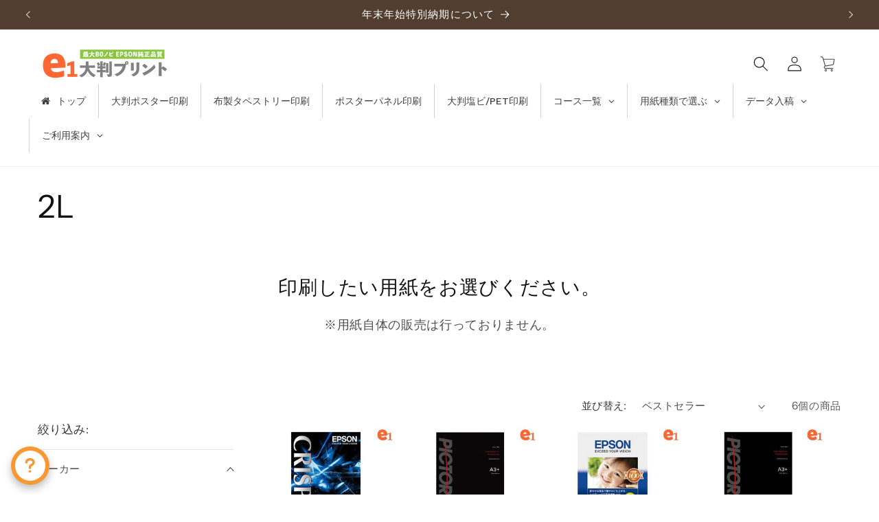

--- FILE ---
content_type: text/html; charset=utf-8
request_url: https://e1print.dond.jp/collections/2l
body_size: 55214
content:
<!doctype html>
<html class="js" lang="ja">
  <head>
    <meta charset="utf-8">
    <meta http-equiv="X-UA-Compatible" content="IE=edge">
    <meta name="viewport" content="width=device-width,initial-scale=1">
    <meta name="theme-color" content="">
    <link rel="canonical" href="https://e1print.dond.jp/collections/2l"><link rel="icon" type="image/png" href="//e1print.dond.jp/cdn/shop/files/e1_L2.fw_d575cfea-db86-4b6e-b6b9-1f20a115423d.png?crop=center&height=32&v=1630576777&width=32"><link rel="preconnect" href="https://fonts.shopifycdn.com" crossorigin><title>
      2L
 &ndash; イーワン大判プリント【最大B0ノビサイズの大判印刷サービス】</title>

    
      <meta name="description" content="印刷したい用紙をお選びください。">
    

    

<meta property="og:site_name" content="イーワン大判プリント【最大B0ノビサイズの大判印刷サービス】">
<meta property="og:url" content="https://e1print.dond.jp/collections/2l">
<meta property="og:title" content="2L">
<meta property="og:type" content="website">
<meta property="og:description" content="印刷したい用紙をお選びください。"><meta name="twitter:card" content="summary_large_image">
<meta name="twitter:title" content="2L">
<meta name="twitter:description" content="印刷したい用紙をお選びください。">


    <script src="//e1print.dond.jp/cdn/shop/t/33/assets/constants.js?v=132983761750457495441761196980" defer="defer"></script>
    <script src="//e1print.dond.jp/cdn/shop/t/33/assets/pubsub.js?v=25310214064522200911761196983" defer="defer"></script>
    <script src="//e1print.dond.jp/cdn/shop/t/33/assets/global.js?v=7301445359237545521761196981" defer="defer"></script>
    <script src="//e1print.dond.jp/cdn/shop/t/33/assets/details-disclosure.js?v=13653116266235556501761196982" defer="defer"></script>
    <script src="//e1print.dond.jp/cdn/shop/t/33/assets/details-modal.js?v=25581673532751508451761196982" defer="defer"></script>
    <script src="//e1print.dond.jp/cdn/shop/t/33/assets/search-form.js?v=133129549252120666541761196982" defer="defer"></script><script src="//e1print.dond.jp/cdn/shop/t/33/assets/animations.js?v=88693664871331136111761196981" defer="defer"></script><script>window.performance && window.performance.mark && window.performance.mark('shopify.content_for_header.start');</script><meta name="google-site-verification" content="ainHouFgWfP-oGYR1pUFcxZRM4y4nz9dMYh_tHl34dE">
<meta id="shopify-digital-wallet" name="shopify-digital-wallet" content="/53040873648/digital_wallets/dialog">
<link rel="alternate" type="application/atom+xml" title="Feed" href="/collections/2l.atom" />
<link rel="alternate" type="application/json+oembed" href="https://e1print.dond.jp/collections/2l.oembed">
<script async="async" src="/checkouts/internal/preloads.js?locale=ja-JP"></script>
<script id="shopify-features" type="application/json">{"accessToken":"b58752fd361a1f3285e7d7dfaaede738","betas":["rich-media-storefront-analytics"],"domain":"e1print.dond.jp","predictiveSearch":false,"shopId":53040873648,"locale":"ja"}</script>
<script>var Shopify = Shopify || {};
Shopify.shop = "e1print.myshopify.com";
Shopify.locale = "ja";
Shopify.currency = {"active":"JPY","rate":"1.0"};
Shopify.country = "JP";
Shopify.theme = {"name":"e1print17.0.01","id":144213999792,"schema_name":"Dawn","schema_version":"15.4.0","theme_store_id":null,"role":"main"};
Shopify.theme.handle = "null";
Shopify.theme.style = {"id":null,"handle":null};
Shopify.cdnHost = "e1print.dond.jp/cdn";
Shopify.routes = Shopify.routes || {};
Shopify.routes.root = "/";</script>
<script type="module">!function(o){(o.Shopify=o.Shopify||{}).modules=!0}(window);</script>
<script>!function(o){function n(){var o=[];function n(){o.push(Array.prototype.slice.apply(arguments))}return n.q=o,n}var t=o.Shopify=o.Shopify||{};t.loadFeatures=n(),t.autoloadFeatures=n()}(window);</script>
<script id="shop-js-analytics" type="application/json">{"pageType":"collection"}</script>
<script defer="defer" async type="module" src="//e1print.dond.jp/cdn/shopifycloud/shop-js/modules/v2/client.init-shop-cart-sync_PyU3Cxph.ja.esm.js"></script>
<script defer="defer" async type="module" src="//e1print.dond.jp/cdn/shopifycloud/shop-js/modules/v2/chunk.common_3XpQ5sgE.esm.js"></script>
<script type="module">
  await import("//e1print.dond.jp/cdn/shopifycloud/shop-js/modules/v2/client.init-shop-cart-sync_PyU3Cxph.ja.esm.js");
await import("//e1print.dond.jp/cdn/shopifycloud/shop-js/modules/v2/chunk.common_3XpQ5sgE.esm.js");

  window.Shopify.SignInWithShop?.initShopCartSync?.({"fedCMEnabled":true,"windoidEnabled":true});

</script>
<script>(function() {
  var isLoaded = false;
  function asyncLoad() {
    if (isLoaded) return;
    isLoaded = true;
    var urls = ["https:\/\/documents-app.mixlogue.jp\/scripts\/ue87f9sf8e7rd.min.js?shop=e1print.myshopify.com","https:\/\/documents-app.mixlogue.jp\/scripts\/delivery.js?shop=e1print.myshopify.com"];
    for (var i = 0; i < urls.length; i++) {
      var s = document.createElement('script');
      s.type = 'text/javascript';
      s.async = true;
      s.src = urls[i];
      var x = document.getElementsByTagName('script')[0];
      x.parentNode.insertBefore(s, x);
    }
  };
  if(window.attachEvent) {
    window.attachEvent('onload', asyncLoad);
  } else {
    window.addEventListener('load', asyncLoad, false);
  }
})();</script>
<script id="__st">var __st={"a":53040873648,"offset":32400,"reqid":"6c5884b6-7d6e-4c5e-a4bc-253dbf260f7c-1768867212","pageurl":"e1print.dond.jp\/collections\/2l","u":"67f4bb4bd97c","p":"collection","rtyp":"collection","rid":241984569520};</script>
<script>window.ShopifyPaypalV4VisibilityTracking = true;</script>
<script id="captcha-bootstrap">!function(){'use strict';const t='contact',e='account',n='new_comment',o=[[t,t],['blogs',n],['comments',n],[t,'customer']],c=[[e,'customer_login'],[e,'guest_login'],[e,'recover_customer_password'],[e,'create_customer']],r=t=>t.map((([t,e])=>`form[action*='/${t}']:not([data-nocaptcha='true']) input[name='form_type'][value='${e}']`)).join(','),a=t=>()=>t?[...document.querySelectorAll(t)].map((t=>t.form)):[];function s(){const t=[...o],e=r(t);return a(e)}const i='password',u='form_key',d=['recaptcha-v3-token','g-recaptcha-response','h-captcha-response',i],f=()=>{try{return window.sessionStorage}catch{return}},m='__shopify_v',_=t=>t.elements[u];function p(t,e,n=!1){try{const o=window.sessionStorage,c=JSON.parse(o.getItem(e)),{data:r}=function(t){const{data:e,action:n}=t;return t[m]||n?{data:e,action:n}:{data:t,action:n}}(c);for(const[e,n]of Object.entries(r))t.elements[e]&&(t.elements[e].value=n);n&&o.removeItem(e)}catch(o){console.error('form repopulation failed',{error:o})}}const l='form_type',E='cptcha';function T(t){t.dataset[E]=!0}const w=window,h=w.document,L='Shopify',v='ce_forms',y='captcha';let A=!1;((t,e)=>{const n=(g='f06e6c50-85a8-45c8-87d0-21a2b65856fe',I='https://cdn.shopify.com/shopifycloud/storefront-forms-hcaptcha/ce_storefront_forms_captcha_hcaptcha.v1.5.2.iife.js',D={infoText:'hCaptchaによる保護',privacyText:'プライバシー',termsText:'利用規約'},(t,e,n)=>{const o=w[L][v],c=o.bindForm;if(c)return c(t,g,e,D).then(n);var r;o.q.push([[t,g,e,D],n]),r=I,A||(h.body.append(Object.assign(h.createElement('script'),{id:'captcha-provider',async:!0,src:r})),A=!0)});var g,I,D;w[L]=w[L]||{},w[L][v]=w[L][v]||{},w[L][v].q=[],w[L][y]=w[L][y]||{},w[L][y].protect=function(t,e){n(t,void 0,e),T(t)},Object.freeze(w[L][y]),function(t,e,n,w,h,L){const[v,y,A,g]=function(t,e,n){const i=e?o:[],u=t?c:[],d=[...i,...u],f=r(d),m=r(i),_=r(d.filter((([t,e])=>n.includes(e))));return[a(f),a(m),a(_),s()]}(w,h,L),I=t=>{const e=t.target;return e instanceof HTMLFormElement?e:e&&e.form},D=t=>v().includes(t);t.addEventListener('submit',(t=>{const e=I(t);if(!e)return;const n=D(e)&&!e.dataset.hcaptchaBound&&!e.dataset.recaptchaBound,o=_(e),c=g().includes(e)&&(!o||!o.value);(n||c)&&t.preventDefault(),c&&!n&&(function(t){try{if(!f())return;!function(t){const e=f();if(!e)return;const n=_(t);if(!n)return;const o=n.value;o&&e.removeItem(o)}(t);const e=Array.from(Array(32),(()=>Math.random().toString(36)[2])).join('');!function(t,e){_(t)||t.append(Object.assign(document.createElement('input'),{type:'hidden',name:u})),t.elements[u].value=e}(t,e),function(t,e){const n=f();if(!n)return;const o=[...t.querySelectorAll(`input[type='${i}']`)].map((({name:t})=>t)),c=[...d,...o],r={};for(const[a,s]of new FormData(t).entries())c.includes(a)||(r[a]=s);n.setItem(e,JSON.stringify({[m]:1,action:t.action,data:r}))}(t,e)}catch(e){console.error('failed to persist form',e)}}(e),e.submit())}));const S=(t,e)=>{t&&!t.dataset[E]&&(n(t,e.some((e=>e===t))),T(t))};for(const o of['focusin','change'])t.addEventListener(o,(t=>{const e=I(t);D(e)&&S(e,y())}));const B=e.get('form_key'),M=e.get(l),P=B&&M;t.addEventListener('DOMContentLoaded',(()=>{const t=y();if(P)for(const e of t)e.elements[l].value===M&&p(e,B);[...new Set([...A(),...v().filter((t=>'true'===t.dataset.shopifyCaptcha))])].forEach((e=>S(e,t)))}))}(h,new URLSearchParams(w.location.search),n,t,e,['guest_login'])})(!1,!0)}();</script>
<script integrity="sha256-4kQ18oKyAcykRKYeNunJcIwy7WH5gtpwJnB7kiuLZ1E=" data-source-attribution="shopify.loadfeatures" defer="defer" src="//e1print.dond.jp/cdn/shopifycloud/storefront/assets/storefront/load_feature-a0a9edcb.js" crossorigin="anonymous"></script>
<script data-source-attribution="shopify.dynamic_checkout.dynamic.init">var Shopify=Shopify||{};Shopify.PaymentButton=Shopify.PaymentButton||{isStorefrontPortableWallets:!0,init:function(){window.Shopify.PaymentButton.init=function(){};var t=document.createElement("script");t.src="https://e1print.dond.jp/cdn/shopifycloud/portable-wallets/latest/portable-wallets.ja.js",t.type="module",document.head.appendChild(t)}};
</script>
<script data-source-attribution="shopify.dynamic_checkout.buyer_consent">
  function portableWalletsHideBuyerConsent(e){var t=document.getElementById("shopify-buyer-consent"),n=document.getElementById("shopify-subscription-policy-button");t&&n&&(t.classList.add("hidden"),t.setAttribute("aria-hidden","true"),n.removeEventListener("click",e))}function portableWalletsShowBuyerConsent(e){var t=document.getElementById("shopify-buyer-consent"),n=document.getElementById("shopify-subscription-policy-button");t&&n&&(t.classList.remove("hidden"),t.removeAttribute("aria-hidden"),n.addEventListener("click",e))}window.Shopify?.PaymentButton&&(window.Shopify.PaymentButton.hideBuyerConsent=portableWalletsHideBuyerConsent,window.Shopify.PaymentButton.showBuyerConsent=portableWalletsShowBuyerConsent);
</script>
<script data-source-attribution="shopify.dynamic_checkout.cart.bootstrap">document.addEventListener("DOMContentLoaded",(function(){function t(){return document.querySelector("shopify-accelerated-checkout-cart, shopify-accelerated-checkout")}if(t())Shopify.PaymentButton.init();else{new MutationObserver((function(e,n){t()&&(Shopify.PaymentButton.init(),n.disconnect())})).observe(document.body,{childList:!0,subtree:!0})}}));
</script>
<script id="sections-script" data-sections="header" defer="defer" src="//e1print.dond.jp/cdn/shop/t/33/compiled_assets/scripts.js?v=1424"></script>
<script>window.performance && window.performance.mark && window.performance.mark('shopify.content_for_header.end');</script>


    <style data-shopify>
      @font-face {
  font-family: "Instrument Sans";
  font-weight: 400;
  font-style: normal;
  font-display: swap;
  src: url("//e1print.dond.jp/cdn/fonts/instrument_sans/instrumentsans_n4.db86542ae5e1596dbdb28c279ae6c2086c4c5bfa.woff2") format("woff2"),
       url("//e1print.dond.jp/cdn/fonts/instrument_sans/instrumentsans_n4.510f1b081e58d08c30978f465518799851ef6d8b.woff") format("woff");
}

      @font-face {
  font-family: "Instrument Sans";
  font-weight: 700;
  font-style: normal;
  font-display: swap;
  src: url("//e1print.dond.jp/cdn/fonts/instrument_sans/instrumentsans_n7.e4ad9032e203f9a0977786c356573ced65a7419a.woff2") format("woff2"),
       url("//e1print.dond.jp/cdn/fonts/instrument_sans/instrumentsans_n7.b9e40f166fb7639074ba34738101a9d2990bb41a.woff") format("woff");
}

      @font-face {
  font-family: "Instrument Sans";
  font-weight: 400;
  font-style: italic;
  font-display: swap;
  src: url("//e1print.dond.jp/cdn/fonts/instrument_sans/instrumentsans_i4.028d3c3cd8d085648c808ceb20cd2fd1eb3560e5.woff2") format("woff2"),
       url("//e1print.dond.jp/cdn/fonts/instrument_sans/instrumentsans_i4.7e90d82df8dee29a99237cd19cc529d2206706a2.woff") format("woff");
}

      @font-face {
  font-family: "Instrument Sans";
  font-weight: 700;
  font-style: italic;
  font-display: swap;
  src: url("//e1print.dond.jp/cdn/fonts/instrument_sans/instrumentsans_i7.d6063bb5d8f9cbf96eace9e8801697c54f363c6a.woff2") format("woff2"),
       url("//e1print.dond.jp/cdn/fonts/instrument_sans/instrumentsans_i7.ce33afe63f8198a3ac4261b826b560103542cd36.woff") format("woff");
}

      @font-face {
  font-family: "Instrument Sans";
  font-weight: 400;
  font-style: normal;
  font-display: swap;
  src: url("//e1print.dond.jp/cdn/fonts/instrument_sans/instrumentsans_n4.db86542ae5e1596dbdb28c279ae6c2086c4c5bfa.woff2") format("woff2"),
       url("//e1print.dond.jp/cdn/fonts/instrument_sans/instrumentsans_n4.510f1b081e58d08c30978f465518799851ef6d8b.woff") format("woff");
}


      
        :root,
        .color-background-1 {
          --color-background: 255,255,255;
        
          --gradient-background: #ffffff;
        

        

        --color-foreground: 18,18,18;
        --color-background-contrast: 191,191,191;
        --color-shadow: 18,18,18;
        --color-button: 242,137,67;
        --color-button-text: 255,255,255;
        --color-secondary-button: 255,255,255;
        --color-secondary-button-text: 18,18,18;
        --color-link: 18,18,18;
        --color-badge-foreground: 18,18,18;
        --color-badge-background: 255,255,255;
        --color-badge-border: 18,18,18;
        --payment-terms-background-color: rgb(255 255 255);
      }
      
        
        .color-background-2 {
          --color-background: 243,243,243;
        
          --gradient-background: #f3f3f3;
        

        

        --color-foreground: 18,18,18;
        --color-background-contrast: 179,179,179;
        --color-shadow: 18,18,18;
        --color-button: 18,18,18;
        --color-button-text: 243,243,243;
        --color-secondary-button: 243,243,243;
        --color-secondary-button-text: 18,18,18;
        --color-link: 18,18,18;
        --color-badge-foreground: 18,18,18;
        --color-badge-background: 243,243,243;
        --color-badge-border: 18,18,18;
        --payment-terms-background-color: rgb(243 243 243);
      }
      
        
        .color-inverse {
          --color-background: 82,62,49;
        
          --gradient-background: #523e31;
        

        

        --color-foreground: 255,255,255;
        --color-background-contrast: 2,2,1;
        --color-shadow: 18,18,18;
        --color-button: 255,255,255;
        --color-button-text: 18,18,18;
        --color-secondary-button: 82,62,49;
        --color-secondary-button-text: 255,255,255;
        --color-link: 255,255,255;
        --color-badge-foreground: 255,255,255;
        --color-badge-background: 82,62,49;
        --color-badge-border: 255,255,255;
        --payment-terms-background-color: rgb(82 62 49);
      }
      
        
        .color-accent-1 {
          --color-background: 18,18,18;
        
          --gradient-background: #121212;
        

        

        --color-foreground: 255,255,255;
        --color-background-contrast: 146,146,146;
        --color-shadow: 18,18,18;
        --color-button: 255,255,255;
        --color-button-text: 18,18,18;
        --color-secondary-button: 18,18,18;
        --color-secondary-button-text: 255,255,255;
        --color-link: 255,255,255;
        --color-badge-foreground: 255,255,255;
        --color-badge-background: 18,18,18;
        --color-badge-border: 255,255,255;
        --payment-terms-background-color: rgb(18 18 18);
      }
      
        
        .color-accent-2 {
          --color-background: 51,79,180;
        
          --gradient-background: #334fb4;
        

        

        --color-foreground: 255,255,255;
        --color-background-contrast: 23,35,81;
        --color-shadow: 18,18,18;
        --color-button: 255,255,255;
        --color-button-text: 51,79,180;
        --color-secondary-button: 51,79,180;
        --color-secondary-button-text: 255,255,255;
        --color-link: 255,255,255;
        --color-badge-foreground: 255,255,255;
        --color-badge-background: 51,79,180;
        --color-badge-border: 255,255,255;
        --payment-terms-background-color: rgb(51 79 180);
      }
      

      body, .color-background-1, .color-background-2, .color-inverse, .color-accent-1, .color-accent-2 {
        color: rgba(var(--color-foreground), 0.75);
        background-color: rgb(var(--color-background));
      }

      :root {
        --font-body-family: "Instrument Sans", sans-serif;
        --font-body-style: normal;
        --font-body-weight: 400;
        --font-body-weight-bold: 700;

        --font-heading-family: "Instrument Sans", sans-serif;
        --font-heading-style: normal;
        --font-heading-weight: 400;

        --font-body-scale: 1.1;
        --font-heading-scale: 1.0454545454545454;

        --media-padding: px;
        --media-border-opacity: 0.05;
        --media-border-width: 1px;
        --media-radius: 0px;
        --media-shadow-opacity: 0.0;
        --media-shadow-horizontal-offset: 0px;
        --media-shadow-vertical-offset: 4px;
        --media-shadow-blur-radius: 5px;
        --media-shadow-visible: 0;

        --page-width: 120rem;
        --page-width-margin: 0rem;

        --product-card-image-padding: 0.0rem;
        --product-card-corner-radius: 0.0rem;
        --product-card-text-alignment: left;
        --product-card-border-width: 0.0rem;
        --product-card-border-opacity: 0.1;
        --product-card-shadow-opacity: 0.0;
        --product-card-shadow-visible: 0;
        --product-card-shadow-horizontal-offset: 0.0rem;
        --product-card-shadow-vertical-offset: 0.4rem;
        --product-card-shadow-blur-radius: 0.5rem;

        --collection-card-image-padding: 0.0rem;
        --collection-card-corner-radius: 0.0rem;
        --collection-card-text-alignment: left;
        --collection-card-border-width: 0.0rem;
        --collection-card-border-opacity: 0.0;
        --collection-card-shadow-opacity: 0.1;
        --collection-card-shadow-visible: 1;
        --collection-card-shadow-horizontal-offset: 0.0rem;
        --collection-card-shadow-vertical-offset: 0.0rem;
        --collection-card-shadow-blur-radius: 0.0rem;

        --blog-card-image-padding: 0.0rem;
        --blog-card-corner-radius: 0.0rem;
        --blog-card-text-alignment: left;
        --blog-card-border-width: 0.0rem;
        --blog-card-border-opacity: 0.0;
        --blog-card-shadow-opacity: 0.1;
        --blog-card-shadow-visible: 1;
        --blog-card-shadow-horizontal-offset: 0.0rem;
        --blog-card-shadow-vertical-offset: 0.0rem;
        --blog-card-shadow-blur-radius: 0.0rem;

        --badge-corner-radius: 4.0rem;

        --popup-border-width: 1px;
        --popup-border-opacity: 0.1;
        --popup-corner-radius: 0px;
        --popup-shadow-opacity: 0.0;
        --popup-shadow-horizontal-offset: 0px;
        --popup-shadow-vertical-offset: 4px;
        --popup-shadow-blur-radius: 5px;

        --drawer-border-width: 1px;
        --drawer-border-opacity: 0.1;
        --drawer-shadow-opacity: 0.0;
        --drawer-shadow-horizontal-offset: 0px;
        --drawer-shadow-vertical-offset: 4px;
        --drawer-shadow-blur-radius: 5px;

        --spacing-sections-desktop: 4px;
        --spacing-sections-mobile: 4px;

        --grid-desktop-vertical-spacing: 8px;
        --grid-desktop-horizontal-spacing: 8px;
        --grid-mobile-vertical-spacing: 4px;
        --grid-mobile-horizontal-spacing: 4px;

        --text-boxes-border-opacity: 0.1;
        --text-boxes-border-width: 0px;
        --text-boxes-radius: 0px;
        --text-boxes-shadow-opacity: 0.0;
        --text-boxes-shadow-visible: 0;
        --text-boxes-shadow-horizontal-offset: 0px;
        --text-boxes-shadow-vertical-offset: 4px;
        --text-boxes-shadow-blur-radius: 5px;

        --buttons-radius: 0px;
        --buttons-radius-outset: 0px;
        --buttons-border-width: 1px;
        --buttons-border-opacity: 1.0;
        --buttons-shadow-opacity: 0.0;
        --buttons-shadow-visible: 0;
        --buttons-shadow-horizontal-offset: 0px;
        --buttons-shadow-vertical-offset: 4px;
        --buttons-shadow-blur-radius: 5px;
        --buttons-border-offset: 0px;

        --inputs-radius: 0px;
        --inputs-border-width: 1px;
        --inputs-border-opacity: 0.55;
        --inputs-shadow-opacity: 0.0;
        --inputs-shadow-horizontal-offset: 0px;
        --inputs-margin-offset: 0px;
        --inputs-shadow-vertical-offset: 4px;
        --inputs-shadow-blur-radius: 5px;
        --inputs-radius-outset: 0px;

        --variant-pills-radius: 40px;
        --variant-pills-border-width: 1px;
        --variant-pills-border-opacity: 0.55;
        --variant-pills-shadow-opacity: 0.0;
        --variant-pills-shadow-horizontal-offset: 0px;
        --variant-pills-shadow-vertical-offset: 4px;
        --variant-pills-shadow-blur-radius: 5px;
      }

      *,
      *::before,
      *::after {
        box-sizing: inherit;
      }

      html {
        box-sizing: border-box;
        font-size: calc(var(--font-body-scale) * 62.5%);
        height: 100%;
      }

      body {
        display: grid;
        grid-template-rows: auto auto 1fr auto;
        grid-template-columns: 100%;
        min-height: 100%;
        margin: 0;
        font-size: 1.5rem;
        letter-spacing: 0.06rem;
        line-height: calc(1 + 0.8 / var(--font-body-scale));
        font-family: var(--font-body-family);
        font-style: var(--font-body-style);
        font-weight: var(--font-body-weight);
      }

      @media screen and (min-width: 750px) {
        body {
          font-size: 1.6rem;
        }
      }
    </style>

    <link href="//e1print.dond.jp/cdn/shop/t/33/assets/base.css?v=159841507637079171801761196983" rel="stylesheet" type="text/css" media="all" />
    <link rel="stylesheet" href="//e1print.dond.jp/cdn/shop/t/33/assets/component-cart-items.css?v=13033300910818915211761196983" media="print" onload="this.media='all'">
      <link rel="preload" as="font" href="//e1print.dond.jp/cdn/fonts/instrument_sans/instrumentsans_n4.db86542ae5e1596dbdb28c279ae6c2086c4c5bfa.woff2" type="font/woff2" crossorigin>
      

      <link rel="preload" as="font" href="//e1print.dond.jp/cdn/fonts/instrument_sans/instrumentsans_n4.db86542ae5e1596dbdb28c279ae6c2086c4c5bfa.woff2" type="font/woff2" crossorigin>
      
<link
        rel="stylesheet"
        href="//e1print.dond.jp/cdn/shop/t/33/assets/component-predictive-search.css?v=118923337488134913561761196981"
        media="print"
        onload="this.media='all'"
      ><script>
      if (Shopify.designMode) {
        document.documentElement.classList.add('shopify-design-mode');
      }
    </script>
  <!-- BEGIN app block: shopify://apps/globo-mega-menu/blocks/app-embed/7a00835e-fe40-45a5-a615-2eb4ab697b58 -->
<link href="//cdn.shopify.com/extensions/019b6e53-04e2-713c-aa06-5bced6079bf6/menufrontend-304/assets/main-navigation-styles.min.css" rel="stylesheet" type="text/css" media="all" />
<link href="//cdn.shopify.com/extensions/019b6e53-04e2-713c-aa06-5bced6079bf6/menufrontend-304/assets/theme-styles.min.css" rel="stylesheet" type="text/css" media="all" />
<script type="text/javascript" hs-ignore data-cookieconsent="ignore" data-ccm-injected>
document.getElementsByTagName('html')[0].classList.add('globo-menu-loading');
window.GloboMenuConfig = window.GloboMenuConfig || {}
window.GloboMenuConfig.curLocale = "ja";
window.GloboMenuConfig.shop = "e1print.myshopify.com";
window.GloboMenuConfig.GloboMenuLocale = "ja";
window.GloboMenuConfig.locale = "ja";
window.menuRootUrl = "";
window.GloboMenuCustomer = false;
window.GloboMenuAssetsUrl = 'https://cdn.shopify.com/extensions/019b6e53-04e2-713c-aa06-5bced6079bf6/menufrontend-304/assets/';
window.GloboMenuFilesUrl = '//e1print.dond.jp/cdn/shop/files/';
window.GloboMenuLinklists = {"main-menu": [{'url' :"\/", 'title': "ホーム"},{'url' :"\/products\/poster", 'title': "大判ポスター印刷"},{'url' :"\/products\/poster-panel", 'title': "ポスターパネル印刷"},{'url' :"\/collections\/all", 'title': "コース一覧"},{'url' :"\/collections\/all", 'title': "用紙種類で選ぶ"},{'url' :"#", 'title': "データ送信"},{'url' :"#", 'title': "サポート"}],"footer": [{'url' :"\/", 'title': "イーワン大判プリントトップ"},{'url' :"\/policies\/legal-notice", 'title': "特定商取引法"},{'url' :"\/policies\/privacy-policy", 'title': "プライバシーポリシー"},{'url' :"\/policies\/shipping-policy", 'title': "配送ポリシー"},{'url' :"\/policies\/terms-of-service", 'title': "利用規約"},{'url' :"\/policies\/refund-policy", 'title': "返金ポリシー"},{'url' :"mailto:e1@dond.jp", 'title': "mail:e1@dond.jp"},{'url' :"tel:070-9299-4376", 'title': "tel:070-9299-4376"}],"link-list": [{'url' :"\/", 'title': "ショッピングページトップ"},{'url' :"\/collections\/%E3%82%A4%E3%83%BC%E3%83%AF%E3%83%B3-%E3%83%97%E3%83%AC%E3%83%9F%E3%82%A2%E3%83%A0", 'title': "イーワン・プレミアム"},{'url' :"\/collections\/%E3%82%A4%E3%83%BC%E3%83%AF%E3%83%B3-%E3%83%95%E3%82%A1%E3%82%A4%E3%83%B3%E3%82%A2%E3%83%BC%E3%83%88", 'title': "イーワン・ファインアート"},{'url' :"\/collections\/%E3%82%A4%E3%83%BC%E3%83%AF%E3%83%B3-%E3%82%B9%E3%82%BF%E3%83%B3%E3%83%80%E3%83%BC%E3%83%89", 'title': "イーワン・スタンダード"},{'url' :"\/collections\/%E3%82%A4%E3%83%BC%E3%83%AF%E3%83%B3-%E3%83%B4%E3%82%A1%E3%83%AA%E3%83%A5%E3%83%BC", 'title': "イーワン・ヴァリュー"},{'url' :"\/search", 'title': "用紙タイプ別に見る"},{'url' :"\/collections", 'title': "対応サイズ別に見る"}],"link-list-1": [{'url' :"\/collections\/epson", 'title': "EPSON"},{'url' :"\/collections\/canon", 'title': "Canon"},{'url' :"\/collections\/pictorico", 'title': "PICTORICO"},{'url' :"\/collections\/%E3%83%94%E3%82%AF%E3%83%88%E3%83%A9%E3%83%B3-%E5%B1%80%E7%B4%99%E3%82%B7%E3%83%AA%E3%83%BC%E3%82%BA", 'title': "PICTRAN 局紙"},{'url' :"\/collections\/fujitex", 'title': "FUJITEX"},{'url' :"\/collections\/morotomi", 'title': "morotomi"},{'url' :"\/collections\/%E9%98%BF%E6%B3%A2%E5%92%8C%E7%B4%99", 'title': "阿波和紙"},{'url' :"\/collections\/all", 'title': "全ての商品"}],"link-list-2": [{'url' :"\/collections\/%E5%85%89%E6%B2%A2%E7%B4%99", 'title': "光沢紙"},{'url' :"\/collections\/%E3%83%9E%E3%83%83%E3%83%88%E7%B4%99", 'title': "マット紙"},{'url' :"\/collections\/%E5%92%8C%E7%B4%99", 'title': "和紙"},{'url' :"\/collections\/all", 'title': "全ての商品"}],"customer-account-main-menu": [{'url' :"\/", 'title': "ショップ"},{'url' :"https:\/\/shopify.com\/53040873648\/account\/orders?locale=ja\u0026region_country=JP", 'title': "Orders"}]}
window.GloboMenuConfig.is_app_embedded = true;
window.showAdsInConsole = true;
</script>
<link href="//cdn.shopify.com/extensions/019b6e53-04e2-713c-aa06-5bced6079bf6/menufrontend-304/assets/font-awesome.min.css" rel="stylesheet" type="text/css" media="all" />


<script hs-ignore data-cookieconsent="ignore" data-ccm-injected type="text/javascript">
  window.GloboMenus = window.GloboMenus || [];
  var menuKey = "13689";
  window.GloboMenus[menuKey] = window.GloboMenus[menuKey] || {};
  window.GloboMenus[menuKey].id = menuKey;window.GloboMenus[menuKey].replacement = {"type":"auto","main_menu":"main-menu","mobile_menu":"main-menu"};window.GloboMenus[menuKey].type = "main";
  window.GloboMenus[menuKey].schedule = null;
  window.GloboMenus[menuKey].settings ={"font":{"tab_fontsize":"13","menu_fontsize":"14","tab_fontfamily":"Work Sans","tab_fontweight":"500","menu_fontfamily":"Work Sans","menu_fontweight":"500","tab_fontfamily_2":"Lato","menu_fontfamily_2":"Lato","submenu_text_fontsize":"13","tab_fontfamily_custom":false,"menu_fontfamily_custom":false,"submenu_text_fontfamily":"Work Sans","submenu_text_fontweight":"400","submenu_heading_fontsize":"13","submenu_text_fontfamily_2":"Arimo","submenu_heading_fontfamily":"Work Sans","submenu_heading_fontweight":"600","submenu_description_fontsize":"12","submenu_heading_fontfamily_2":"Bitter","submenu_description_fontfamily":"Work Sans","submenu_description_fontweight":"400","submenu_text_fontfamily_custom":false,"submenu_description_fontfamily_2":"Indie Flower","submenu_heading_fontfamily_custom":false,"submenu_description_fontfamily_custom":false},"color":{"menu_text":"rgba(64, 64, 64, 1)","menu_border":"rgba(211, 209, 209, 1)","submenu_text":"#313131","atc_text_color":"#FFFFFF","submenu_border":"#d1d1d1","menu_background":"rgba(255, 255, 255, 1)","menu_text_hover":"rgba(64, 64, 64, 1)","sale_text_color":"#ffffff","submenu_heading":"#ae2828","tab_heading_color":"#202020","soldout_text_color":"#757575","submenu_background":"#ffffff","submenu_text_hover":"#000000","submenu_description":"#969696","atc_background_color":"#1F1F1F","atc_text_color_hover":"#FFFFFF","tab_background_hover":"#d9d9d9","menu_background_hover":"rgba(211, 209, 209, 1)","sale_background_color":"#ec523e","soldout_background_color":"#d5d5d5","tab_heading_active_color":"#000000","submenu_description_hover":"#4d5bcd","atc_background_color_hover":"#000000"},"general":{"align":"left","login":false,"border":true,"logout":false,"search":false,"account":false,"trigger":"hover","register":false,"atcButton":false,"indicators":true,"responsive":"768","transition":"fade","menu_padding":"18","carousel_loop":true,"mobile_border":true,"mobile_trigger":"click_toggle","submenu_border":true,"tab_lineheight":"50","menu_lineheight":"50","lazy_load_enable":true,"transition_delay":"150","transition_speed":"300","carousel_auto_play":true,"dropdown_lineheight":"50","linklist_lineheight":"30","mobile_sticky_header":true,"desktop_sticky_header":true,"mobile_hide_linklist_submenu":false},"language":{"name":"Name","sale":"Sale","send":"Send","view":"View details","email":"Email","phone":"Phone Number","search":"Search for...","message":"Message","sold_out":"Sold out","add_to_cart":"Add to cart","sale_default":"セール","search_default":"ここをクリックして検索","sold_out_default":"売り切れ"}};
  window.GloboMenus[menuKey].itemsLength = 9;
</script><script type="template/html" id="globoMenu13689HTML"><ul class="gm-menu gm-menu-13689 gm-bordered gm-mobile-bordered gm-has-retractor gm-submenu-align-left gm-menu-trigger-hover gm-transition-fade" data-menu-id="13689" data-transition-speed="300" data-transition-delay="150">
<li data-gmmi="0" data-gmdi="0" class="gm-item gm-level-0"><a class="gm-target" title="トップ" href="/"><i class="gm-icon fa fa-home"></i><span class="gm-text">トップ</span></a></li>

<li data-gmmi="1" data-gmdi="1" class="gm-item gm-level-0"><a class="gm-target" title="大判ポスター印刷" href="/products/poster"><span class="gm-text">大判ポスター印刷</span></a></li>

<li data-gmmi="2" data-gmdi="2" class="gm-item gm-level-0"><a class="gm-target" title="布製タペストリー印刷" href="https://e1print.dond.jp/products/poster?variant=42568609956016#order"><span class="gm-text">布製タペストリー印刷</span></a></li>

<li data-gmmi="3" data-gmdi="3" class="gm-item gm-level-0"><a class="gm-target" title="ポスターパネル印刷" href="/products/poster-panel"><span class="gm-text">ポスターパネル印刷</span></a></li>

<li data-gmmi="4" data-gmdi="4" class="gm-item gm-level-0"><a class="gm-target" title="大判塩ビ/PET印刷" href="/products/epson-バックライトフィルム"><span class="gm-text">大判塩ビ/PET印刷</span></a></li>

<li data-gmmi="5" data-gmdi="5" class="gm-item gm-level-0 gm-has-submenu gm-submenu-dropdown gm-submenu-align-left"><a class="gm-target" title="コース一覧"><span class="gm-text">コース一覧</span><span class="gm-retractor"></span></a><ul class="gm-submenu gm-dropdown gm-submenu-bordered gm-orientation-vertical ">
<li class="gm-item gm-has-submenu gm-submenu-dropdown gm-submenu-align-left"><a class="gm-target" title="イーワン-プレミアム" href="/collections/イーワン-プレミアム"><span class="gm-text">イーワン-プレミアム</span><span class="gm-retractor"></span></a><ul class="gm-submenu gm-dropdown gm-submenu-bordered gm-orientation-vertical ">
<li class="gm-item"><a class="gm-target" title="【EPSON】プロフェッショナルフォトペーパー厚手光沢" href="/products/epson-プロフェッショナルフォトペーパー-厚手光沢"><span class="gm-text">【EPSON】プロフェッショナルフォトペーパー厚手光沢</span></a>
</li>
<li class="gm-item"><a class="gm-target" title="【EPSON】プロフェッショナルフォトペーパー厚手半光沢" href="/products/epson-プロフェッショナルフォトペーパー-厚手半光沢"><span class="gm-text">【EPSON】プロフェッショナルフォトペーパー厚手半光沢</span></a>
</li>
<li class="gm-item"><a class="gm-target" title="【EPSON】プロフェッショナルフォトペーパー厚手絹目" href="/products/epson-プロフェッショナルフォトペーパー-厚手絹目"><span class="gm-text">【EPSON】プロフェッショナルフォトペーパー厚手絹目</span></a>
</li>
<li class="gm-item"><a class="gm-target" title="【EPSON】プロフェッショナルフォトペーパー厚手微光沢" href="/products/epson-プロフェッショナルフォトペーパー-厚手微光沢"><span class="gm-text">【EPSON】プロフェッショナルフォトペーパー厚手微光沢</span></a>
</li>
<li class="gm-item"><a class="gm-target" title="【EPSON】プロフェッショナルフォトペーパー薄手光沢" href="/products/epson-プロフェッショナルフォトペーパー-薄手光沢"><span class="gm-text">【EPSON】プロフェッショナルフォトペーパー薄手光沢</span></a>
</li>
<li class="gm-item"><a class="gm-target" title="【EPSON】プロフェッショナルフォトペーパー薄手半光沢" href="/products/epson-プロフェッショナルフォトペーパー-薄手半光沢"><span class="gm-text">【EPSON】プロフェッショナルフォトペーパー薄手半光沢</span></a>
</li>
<li class="gm-item"><a class="gm-target" title="【EPSON】MC画材用紙" href="/products/epson-mc画材用紙"><span class="gm-text">【EPSON】MC画材用紙</span></a>
</li>
<li class="gm-item"><a class="gm-target" title="【EPSON】PXプレミアムマット紙" href="/products/epson-pxプレミアムマット紙"><span class="gm-text">【EPSON】PXプレミアムマット紙</span></a>
</li></ul>
</li>
<li class="gm-item gm-has-submenu gm-submenu-dropdown gm-submenu-align-left"><a class="gm-target" title="イーワン-スタンダード" href="/collections/イーワン-スタンダード"><span class="gm-text">イーワン-スタンダード</span><span class="gm-retractor"></span></a><ul class="gm-submenu gm-dropdown gm-submenu-bordered gm-orientation-vertical ">
<li class="gm-item"><a class="gm-target" title="【EPSON】フォトマット紙" href="/products/epson-フォトマット紙"><span class="gm-text">【EPSON】フォトマット紙</span></a>
</li>
<li class="gm-item"><a class="gm-target" title="【EPSON】写真用紙クリスピア高光沢" href="/products/epson-写真用紙クリスピア高光沢"><span class="gm-text">【EPSON】写真用紙クリスピア高光沢</span></a>
</li>
<li class="gm-item"><a class="gm-target" title="【EPSON】写真用紙光沢" href="/products/epson-写真用紙絹目調"><span class="gm-text">【EPSON】写真用紙光沢</span></a>
</li>
<li class="gm-item"><a class="gm-target" title="【EPSON】写真用紙絹目調" href="/products/epson-写真用紙光沢"><span class="gm-text">【EPSON】写真用紙絹目調</span></a>
</li></ul>
</li>
<li class="gm-item gm-has-submenu gm-submenu-dropdown gm-submenu-align-right"><a class="gm-target" title="イーワン・ファインアート" href="/collections/イーワン-ファインアート"><span class="gm-text">イーワン・ファインアート</span><span class="gm-retractor"></span></a><ul class="gm-submenu gm-dropdown gm-submenu-bordered gm-orientation-vertical ">
<li class="gm-item gm-has-submenu gm-submenu-dropdown gm-submenu-align-left"><a class="gm-target" title="EPSON" href="/collections/epson"><span class="gm-text">EPSON</span><span class="gm-retractor"></span></a><ul class="gm-submenu gm-dropdown gm-submenu-bordered gm-orientation-vertical ">
<li class="gm-item"><a class="gm-target" title="【EPSON】Ultra Smooth Fine Art Paper" href="/products/epson-ultra-smooth-fine-art-paper"><span class="gm-text">【EPSON】Ultra Smooth Fine Art Paper</span></a>
</li>
<li class="gm-item"><a class="gm-target" title="【EPSON】Velvet Fine Art Paper" href="/products/epson-velvet-fine-art-paper"><span class="gm-text">【EPSON】Velvet Fine Art Paper</span></a>
</li></ul>
</li>
<li class="gm-item gm-has-submenu gm-submenu-dropdown gm-submenu-align-left"><a class="gm-target" title="Canon" href="/collections/canon"><span class="gm-text">Canon</span><span class="gm-retractor"></span></a><ul class="gm-submenu gm-dropdown gm-submenu-bordered gm-orientation-vertical ">
<li class="gm-item"><a class="gm-target" title="【Canon】微粒面光沢ラスター" href="/products/canon-微粒面光沢ラスター"><span class="gm-text">【Canon】微粒面光沢ラスター</span></a>
</li></ul>
</li>
<li class="gm-item gm-has-submenu gm-submenu-dropdown gm-submenu-align-left"><a class="gm-target" title="PICTORICO" href="/collections/pictorico"><span class="gm-text">PICTORICO</span><span class="gm-retractor"></span></a><ul class="gm-submenu gm-dropdown gm-submenu-bordered gm-orientation-vertical ">
<li class="gm-item"><a class="gm-target" title="【PICTORICO】シャイニーゴールド" href="/products/pictorico-シャイニーゴールド"><span class="gm-text">【PICTORICO】シャイニーゴールド</span></a>
</li>
<li class="gm-item"><a class="gm-target" title="【PICTORICO】スムーズフォトペーパー" href="/products/pictorico-スムーズフォトペーパー"><span class="gm-text">【PICTORICO】スムーズフォトペーパー</span></a>
</li>
<li class="gm-item"><a class="gm-target" title="【PICTORICO】セミグロスペーパー" href="/products/pictorico-セミグロスペーパー"><span class="gm-text">【PICTORICO】セミグロスペーパー</span></a>
</li>
<li class="gm-item"><a class="gm-target" title="【PICTORICO】ソフトグロスペーパー" href="/products/pictorico-ソフトグロスペーパー"><span class="gm-text">【PICTORICO】ソフトグロスペーパー</span></a>
</li>
<li class="gm-item"><a class="gm-target" title="【PICTORICO】プロフォトペーパー" href="/products/pictorico-プロフォトペーパー"><span class="gm-text">【PICTORICO】プロフォトペーパー</span></a>
</li>
<li class="gm-item"><a class="gm-target" title="【PICTORICO】ホワイトフィルム＜在庫限り＞" href="/products/pictorico-ホワイトフィルム"><span class="gm-text">【PICTORICO】ホワイトフィルム＜在庫限り＞</span></a>
</li></ul>
</li>
<li class="gm-item gm-has-submenu gm-submenu-dropdown gm-submenu-align-left"><a class="gm-target" title="PICTRAN 局紙" href="/collections/ピクトラン-局紙シリーズ"><span class="gm-text">PICTRAN 局紙</span><span class="gm-retractor"></span></a><ul class="gm-submenu gm-dropdown gm-submenu-bordered gm-orientation-vertical ">
<li class="gm-item"><a class="gm-target" title="【PICTRAN】局紙" href="/products/pictran-局紙"><span class="gm-text">【PICTRAN】局紙</span></a>
</li>
<li class="gm-item"><a class="gm-target" title="【PICTRAN】局紙バライタ" href="/products/pictran-局紙バライタ"><span class="gm-text">【PICTRAN】局紙バライタ</span></a>
</li></ul>
</li>
<li class="gm-item gm-has-submenu gm-submenu-dropdown gm-submenu-align-left"><a class="gm-target" title="阿波和紙" href="/collections/阿波和紙"><span class="gm-text">阿波和紙</span><span class="gm-retractor"></span></a><ul class="gm-submenu gm-dropdown gm-submenu-bordered gm-orientation-vertical ">
<li class="gm-item"><a class="gm-target" title="【阿波和紙】忌部 薄口 白" href="/products/阿波和紙-忌部-薄口-白"><span class="gm-text">【阿波和紙】忌部 薄口 白</span></a>
</li>
<li class="gm-item"><a class="gm-target" title="【阿波和紙】楮 厚口 白" href="/products/阿波和紙-楮-厚口-白"><span class="gm-text">【阿波和紙】楮 厚口 白</span></a>
</li>
<li class="gm-item"><a class="gm-target" title="【阿波和紙】雲流 薄口 白" href="/products/阿波和紙-雲流-薄口-白"><span class="gm-text">【阿波和紙】雲流 薄口 白</span></a>
</li></ul>
</li></ul>
</li>
<li class="gm-item gm-has-submenu gm-submenu-dropdown gm-submenu-align-left"><a class="gm-target" title="イーワン・ヴァリュー" href="/collections/イーワン-ヴァリュー"><span class="gm-text">イーワン・ヴァリュー</span><span class="gm-retractor"></span></a><ul class="gm-submenu gm-dropdown gm-submenu-bordered gm-orientation-vertical ">
<li class="gm-item"><a class="gm-target" title="大判ポスター印刷" href="/products/poster"><span class="gm-text">大判ポスター印刷</span></a>
</li>
<li class="gm-item"><a class="gm-target" title="【サードパーティ】バックライトフィルム" href="/products/epson-バックライトフィルム"><span class="gm-text">【サードパーティ】バックライトフィルム</span></a>
</li>
<li class="gm-item"><a class="gm-target" title="【サードパーティ】普通紙" href="/products/サードパーティ-普通紙"><span class="gm-text">【サードパーティ】普通紙</span></a>
</li></ul>
</li>
<li class="gm-item"><a class="gm-target" title="【初回限定無料】お試しプリント" href="/products/お試しプリント"><span class="gm-text">【初回限定無料】お試しプリント</span></a>
</li></ul></li>

<li data-gmmi="6" data-gmdi="6" class="gm-item gm-level-0 gm-has-submenu gm-submenu-dropdown gm-submenu-align-left"><a class="gm-target" title="用紙種類で選ぶ"><span class="gm-text">用紙種類で選ぶ</span><span class="gm-retractor"></span></a><ul class="gm-submenu gm-dropdown gm-submenu-bordered gm-orientation-vertical ">
<li class="gm-item gm-has-submenu gm-submenu-dropdown gm-submenu-align-left"><a class="gm-target" title="光沢紙" href="/collections/光沢紙"><span class="gm-text">光沢紙</span><span class="gm-retractor"></span></a><ul class="gm-submenu gm-dropdown gm-submenu-bordered gm-orientation-vertical ">
<li class="gm-item"><a class="gm-target" title="【EPSON】プロフェッショナルフォトペーパー厚手光沢" href="/products/epson-プロフェッショナルフォトペーパー-厚手光沢"><span class="gm-text">【EPSON】プロフェッショナルフォトペーパー厚手光沢</span></a>
</li>
<li class="gm-item"><a class="gm-target" title="【EPSON】プロフェッショナルフォトペーパー厚手半光沢" href="/products/epson-プロフェッショナルフォトペーパー-厚手半光沢"><span class="gm-text">【EPSON】プロフェッショナルフォトペーパー厚手半光沢</span></a>
</li>
<li class="gm-item"><a class="gm-target" title="【EPSON】プロフェッショナルフォトペーパー厚手微光沢" href="/products/epson-プロフェッショナルフォトペーパー-厚手微光沢"><span class="gm-text">【EPSON】プロフェッショナルフォトペーパー厚手微光沢</span></a>
</li>
<li class="gm-item"><a class="gm-target" title="【EPSON】プロフェッショナルフォトペーパー厚手絹目" href="/products/epson-プロフェッショナルフォトペーパー-厚手絹目"><span class="gm-text">【EPSON】プロフェッショナルフォトペーパー厚手絹目</span></a>
</li>
<li class="gm-item"><a class="gm-target" title="【EPSON】プロフェッショナルフォトペーパー薄手光沢" href="/products/epson-プロフェッショナルフォトペーパー-薄手光沢"><span class="gm-text">【EPSON】プロフェッショナルフォトペーパー薄手光沢</span></a>
</li>
<li class="gm-item"><a class="gm-target" title="【EPSON】プロフェッショナルフォトペーパー薄手半光沢" href="/products/epson-プロフェッショナルフォトペーパー-薄手半光沢"><span class="gm-text">【EPSON】プロフェッショナルフォトペーパー薄手半光沢</span></a>
</li>
<li class="gm-item"><a class="gm-target" title="【EPSON】写真用紙クリスピア高光沢" href="/products/epson-写真用紙クリスピア高光沢"><span class="gm-text">【EPSON】写真用紙クリスピア高光沢</span></a>
</li>
<li class="gm-item"><a class="gm-target" title="【EPSON】写真用紙光沢" href="/products/epson-写真用紙絹目調"><span class="gm-text">【EPSON】写真用紙光沢</span></a>
</li>
<li class="gm-item"><a class="gm-target" title="【EPSON】写真用紙絹目調" href="/products/epson-写真用紙光沢"><span class="gm-text">【EPSON】写真用紙絹目調</span></a>
</li>
<li class="gm-item"><a class="gm-target" title="【Canon】微粒面光沢ラスター" href="/products/canon-微粒面光沢ラスター"><span class="gm-text">【Canon】微粒面光沢ラスター</span></a>
</li>
<li class="gm-item"><a class="gm-target" title="【PICTORICO】スムーズフォトペーパー" href="/products/pictorico-スムーズフォトペーパー"><span class="gm-text">【PICTORICO】スムーズフォトペーパー</span></a>
</li>
<li class="gm-item"><a class="gm-target" title="【PICTORICO】セミグロスペーパー" href="/products/pictorico-セミグロスペーパー"><span class="gm-text">【PICTORICO】セミグロスペーパー</span></a>
</li>
<li class="gm-item"><a class="gm-target" title="【PICTORICO】ソフトグロスペーパー" href="/products/pictorico-ソフトグロスペーパー"><span class="gm-text">【PICTORICO】ソフトグロスペーパー</span></a>
</li>
<li class="gm-item"><a class="gm-target" title="【PICTRAN】局紙" href="/products/pictran-局紙"><span class="gm-text">【PICTRAN】局紙</span></a>
</li></ul>
</li>
<li class="gm-item gm-has-submenu gm-submenu-dropdown gm-submenu-align-left"><a class="gm-target" title="マット紙" href="/collections/マット紙"><span class="gm-text">マット紙</span><span class="gm-retractor"></span></a><ul class="gm-submenu gm-dropdown gm-submenu-bordered gm-orientation-vertical ">
<li class="gm-item"><a class="gm-target" title="【EPSON】PXプレミアムマット紙" href="/products/epson-pxプレミアムマット紙"><span class="gm-text">【EPSON】PXプレミアムマット紙</span></a>
</li>
<li class="gm-item"><a class="gm-target" title="【EPSON】MC画材用紙" href="/products/epson-mc画材用紙"><span class="gm-text">【EPSON】MC画材用紙</span></a>
</li>
<li class="gm-item"><a class="gm-target" title="【EPSON】Ultra Smooth Fine Art Paper" href="/products/epson-ultra-smooth-fine-art-paper"><span class="gm-text">【EPSON】Ultra Smooth Fine Art Paper</span></a>
</li>
<li class="gm-item"><a class="gm-target" title="【EPSON】Velvet Fine Art Paper" href="/products/epson-velvet-fine-art-paper"><span class="gm-text">【EPSON】Velvet Fine Art Paper</span></a>
</li>
<li class="gm-item"><a class="gm-target" title="【EPSON】フォトマット紙" href="/products/epson-フォトマット紙"><span class="gm-text">【EPSON】フォトマット紙</span></a>
</li>
<li class="gm-item"><a class="gm-target" title="【PICTRAN】局紙バライタ" href="/products/pictran-局紙バライタ"><span class="gm-text">【PICTRAN】局紙バライタ</span></a>
</li></ul>
</li>
<li class="gm-item gm-has-submenu gm-submenu-dropdown gm-submenu-align-left"><a class="gm-target" title="和紙" href="/collections/和紙"><span class="gm-text">和紙</span><span class="gm-retractor"></span></a><ul class="gm-submenu gm-dropdown gm-submenu-bordered gm-orientation-vertical ">
<li class="gm-item"><a class="gm-target" title="【阿波和紙】楮 厚口 白" href="/products/阿波和紙-楮-厚口-白"><span class="gm-text">【阿波和紙】楮 厚口 白</span></a>
</li>
<li class="gm-item"><a class="gm-target" title="【阿波和紙】忌部 薄口 白" href="/products/阿波和紙-忌部-薄口-白"><span class="gm-text">【阿波和紙】忌部 薄口 白</span></a>
</li>
<li class="gm-item"><a class="gm-target" title="【阿波和紙】雲流 薄口 白" href="/products/阿波和紙-雲流-薄口-白"><span class="gm-text">【阿波和紙】雲流 薄口 白</span></a>
</li></ul>
</li></ul></li>

<li data-gmmi="7" data-gmdi="7" class="gm-item gm-level-0 gm-has-submenu gm-submenu-dropdown gm-submenu-align-left"><a class="gm-target" title="データ入稿"><span class="gm-text">データ入稿</span><span class="gm-retractor"></span></a><ul class="gm-submenu gm-dropdown gm-submenu-bordered gm-orientation-vertical ">
<li class="gm-item"><a class="gm-target" title="データ送信フォーム" href="https://dond.jp/uploadform/"><span class="gm-text">データ送信フォーム</span></a>
</li>
<li class="gm-item"><a class="gm-target" title="データ送信の流れ" href="https://e1print.dond.jp/pages/uploadguidance"><span class="gm-text">データ送信の流れ</span></a>
</li>
<li class="gm-item"><a class="gm-target" title="対応データ形式" href="https://e1print.dond.jp/pages/file-format"><span class="gm-text">対応データ形式</span></a>
</li></ul></li>

<li data-gmmi="8" data-gmdi="8" class="gm-item gm-level-0 gm-has-submenu gm-submenu-dropdown gm-submenu-align-left"><a class="gm-target" title="ご利用案内"><span class="gm-text">ご利用案内</span><span class="gm-retractor"></span></a><ul class="gm-submenu gm-dropdown gm-submenu-bordered gm-orientation-vertical ">
<li class="gm-item"><a class="gm-target" title="ご注文から商品到着までの流れ" href="https://e1print.dond.jp/pages/userguidance"><span class="gm-text">ご注文から商品到着までの流れ</span></a>
</li>
<li class="gm-item"><a class="gm-target" title="お支払い方法" href="https://e1print.dond.jp/pages/payments"><span class="gm-text">お支払い方法</span></a>
</li>
<li class="gm-item"><a class="gm-target" title="梱包・配送・送料" href="https://e1print.dond.jp/policies/shipping-policy"><span class="gm-text">梱包・配送・送料</span></a>
</li>
<li class="gm-item"><a class="gm-target" title="印刷価格一覧表" href="/pages/value-list"><span class="gm-text">印刷価格一覧表</span></a>
</li>
<li class="gm-item"><a class="gm-target" title="営業時間・納期" href="https://e1print.dond.jp/pages/storeopen"><span class="gm-text">営業時間・納期</span></a>
</li>
<li class="gm-item"><a class="gm-target" title="出力可能なデータ" href="https://e1print.dond.jp/pages/file-format"><span class="gm-text">出力可能なデータ</span></a>
</li>
<li class="gm-item"><a class="gm-target" title="お問合せ" href="https://e1print.dond.jp/pages/contact"><span class="gm-text">お問合せ</span></a>
</li></ul></li>
</ul></script><style>
.gm-menu-installed .gm-menu.gm-menu-13689 {
  background-color: rgba(255, 255, 255, 1) !important;
  color: #313131;
  font-family: "Work Sans", sans-serif;
  font-size: 13px;
}
.gm-menu-installed .gm-menu.gm-menu-13689.gm-bordered:not(.gm-menu-mobile):not(.gm-vertical) > .gm-level-0 + .gm-level-0 {
  border-left: 1px solid rgba(211, 209, 209, 1) !important;
}
.gm-menu-installed .gm-menu.gm-bordered.gm-vertical > .gm-level-0 + .gm-level-0:not(.searchItem),
.gm-menu-installed .gm-menu.gm-menu-13689.gm-mobile-bordered.gm-menu-mobile > .gm-level-0 + .gm-level-0:not(.searchItem){
  border-top: 1px solid rgba(211, 209, 209, 1) !important;
}
.gm-menu-installed .gm-menu.gm-menu-13689 .gm-item.gm-level-0 > .gm-target > .gm-text{
  font-family: "Work Sans", sans-serif !important;
}
.gm-menu-installed .gm-menu.gm-menu-13689 .gm-item.gm-level-0 > .gm-target{
  padding: 15px 18px !important;
  font-family: "Work Sans", sans-serif !important;
}
.gm-menu-installed .gm-menu.gm-menu-13689 .gm-item.gm-level-0 > .gm-target,
.gm-menu-installed .gm-menu.gm-menu-13689 .gm-item.gm-level-0 > .gm-target > .gm-icon,
.gm-menu-installed .gm-menu.gm-menu-13689 .gm-item.gm-level-0 > .gm-target > .gm-text,
.gm-menu-installed .gm-menu.gm-menu-13689 .gm-item.gm-level-0 > .gm-target > .gm-retractor{
  color: rgba(64, 64, 64, 1) !important;
  font-size: 14px !important;
  font-weight: 500 !important;
  font-style: normal !important;
  line-height: 20px !important;
}

.gm-menu.gm-menu-13689 .gm-submenu.gm-search-form input{
  line-height: 40px !important;
}

.gm-menu-installed .gm-menu.gm-menu-13689 .gm-item.gm-level-0.gm-active > .gm-target,
.gm-menu-installed .gm-menu.gm-menu-13689 .gm-item.gm-level-0:hover > .gm-target{
  background-color: rgba(211, 209, 209, 1) !important;
}

.gm-menu-installed .gm-menu.gm-menu-13689 .gm-item.gm-level-0.gm-active > .gm-target,
.gm-menu-installed .gm-menu.gm-menu-13689 .gm-item.gm-level-0.gm-active > .gm-target > .gm-icon,
.gm-menu-installed .gm-menu.gm-menu-13689 .gm-item.gm-level-0.gm-active > .gm-target > .gm-text,
.gm-menu-installed .gm-menu.gm-menu-13689 .gm-item.gm-level-0.gm-active > .gm-target > .gm-retractor,
.gm-menu-installed .gm-menu.gm-menu-13689 .gm-item.gm-level-0:hover > .gm-target,
.gm-menu-installed .gm-menu.gm-menu-13689 .gm-item.gm-level-0:hover > .gm-target > .gm-icon,
.gm-menu-installed .gm-menu.gm-menu-13689 .gm-item.gm-level-0:hover > .gm-target > .gm-text,
.gm-menu-installed .gm-menu.gm-menu-13689 .gm-item.gm-level-0:hover > .gm-target > .gm-retractor{
  color: rgba(64, 64, 64, 1) !important;
}

.gm-menu-installed .gm-menu.gm-menu-13689 .gm-submenu.gm-submenu-bordered:not(.gm-aliexpress) {
  border: 1px solid #d1d1d1 !important;
}

.gm-menu-installed .gm-menu.gm-menu-13689.gm-menu-mobile .gm-tabs > .gm-tab-links > .gm-item{
  border-top: 1px solid #d1d1d1 !important;
}

.gm-menu-installed .gm-menu.gm-menu-13689 .gm-tab-links > .gm-item.gm-active > .gm-target{
  background-color: #d9d9d9 !important;
}

.gm-menu-installed .gm-menu.gm-menu-13689 .gm-submenu.gm-mega,
.gm-menu-installed .gm-menu.gm-menu-13689 .gm-submenu.gm-search-form,
.gm-menu-installed .gm-menu.gm-menu-13689 .gm-submenu-aliexpress .gm-tab-links,
.gm-menu-installed .gm-menu.gm-menu-13689 .gm-submenu-aliexpress .gm-tab-content {
  background-color: #ffffff !important;
}
.gm-menu-installed .gm-menu.gm-menu-13689 .gm-submenu-bordered .gm-tabs-left > .gm-tab-links {
  border-right: 1px solid #d1d1d1 !important;
}
.gm-menu-installed .gm-menu.gm-menu-13689 .gm-submenu-bordered .gm-tabs-top > .gm-tab-links {
  border-bottom: 1px solid #d1d1d1 !important;
}
.gm-menu-installed .gm-menu.gm-menu-13689 .gm-submenu-bordered .gm-tabs-right > .gm-tab-links {
  border-left: 1px solid #d1d1d1 !important;
}
.gm-menu-installed .gm-menu.gm-menu-13689 .gm-tab-links > .gm-item > .gm-target,
.gm-menu-installed .gm-menu.gm-menu-13689 .gm-tab-links > .gm-item > .gm-target > .gm-text{
  font-family: "Work Sans", sans-serif;
  font-size: 13px;
  font-weight: 500;
  font-style: normal;
}
.gm-menu-installed .gm-menu.gm-menu-13689 .gm-tab-links > .gm-item > .gm-target > .gm-icon{
  font-size: 13px;
}
.gm-menu-installed .gm-menu.gm-menu-13689 .gm-tab-links > .gm-item > .gm-target,
.gm-menu-installed .gm-menu.gm-menu-13689 .gm-tab-links > .gm-item > .gm-target > .gm-text,
.gm-menu-installed .gm-menu.gm-menu-13689 .gm-tab-links > .gm-item > .gm-target > .gm-retractor,
.gm-menu-installed .gm-menu.gm-menu-13689 .gm-tab-links > .gm-item > .gm-target > .gm-icon{
  color: #202020 !important;
}
.gm-menu-installed .gm-menu.gm-menu-13689 .gm-tab-links > .gm-item.gm-active > .gm-target,
.gm-menu-installed .gm-menu.gm-menu-13689 .gm-tab-links > .gm-item.gm-active > .gm-target > .gm-text,
.gm-menu-installed .gm-menu.gm-menu-13689 .gm-tab-links > .gm-item.gm-active > .gm-target > .gm-retractor,
.gm-menu-installed .gm-menu.gm-menu-13689 .gm-tab-links > .gm-item.gm-active > .gm-target > .gm-icon{
  color: #000000 !important;
}
.gm-menu-installed .gm-menu.gm-menu-13689 .gm-dropdown {
  background-color: #ffffff !important;
}
.gm-menu-installed .gm-menu.gm-menu-13689 .gm-dropdown > li > a {
  line-height: 20px !important;
}
.gm-menu-installed .gm-menu.gm-menu-13689 .gm-tab-links > li > a {
  line-height: 20px !important;
}
.gm-menu-installed .gm-menu.gm-menu-13689 .gm-links > li:not(.gm-heading) > a {
  line-height: 20px !important;
}
.gm-html-inner,
.gm-menu-installed .gm-menu.gm-menu-13689 .gm-submenu .gm-item .gm-target {
  color: #313131 !important;
  font-family: "Work Sans", sans-serif !important;
  font-size: 13px !important;
  font-weight: 400 !important;
  font-style: normal !important;
}
.gm-menu-installed .gm-menu.gm-menu-13689 .gm-submenu .gm-item .gm-heading,
.gm-menu-installed .gm-menu.gm-menu-13689 .gm-submenu .gm-item .gm-heading .gm-target{
  color: #ae2828 !important;
  font-family: "Work Sans", sans-serif !important;
  font-size: 13px !important;
  font-weight: 600 !important;
  font-style: normal !important;
}
.gm-menu-installed .gm-menu.gm-menu-13689 .gm-submenu .gm-target:hover,
.gm-menu-installed .gm-menu.gm-menu-13689 .gm-submenu .gm-target:hover .gm-text,
.gm-menu-installed .gm-menu.gm-menu-13689 .gm-submenu .gm-target:hover .gm-icon,
.gm-menu-installed .gm-menu.gm-menu-13689 .gm-submenu .gm-target:hover .gm-retractor
{
  color: #000000 !important;
}
.gm-menu-installed .gm-menu.gm-menu-13689 .gm-submenu .gm-target:hover .gm-price {
  color: #313131 !important;
}
.gm-menu-installed .gm-menu.gm-menu-13689 .gm-submenu .gm-target:hover .gm-old-price {
  color: #969696 !important;
}
.gm-menu-installed .gm-menu.gm-menu-13689 .gm-submenu .gm-target:hover > .gm-text > .gm-description {
  color: #4d5bcd !important;
}

.gm-menu-installed .gm-menu.gm-menu-13689 .gm-submenu .gm-item .gm-description {
  color: #969696 !important;
    font-family: "Work Sans", sans-serif !important;
  font-size: 12px !important;
  font-weight: 400 !important;
  font-style: normal !important;
  }
.gm-menu.gm-menu-13689 .gm-label.gm-sale-label{
  color: #ffffff !important;
  background: #ec523e !important;
}
.gm-menu.gm-menu-13689 .gm-label.gm-sold_out-label{
  color: #757575 !important;
  background: #d5d5d5 !important;
}

.theme_store_id_777 .drawer a, 
.drawer h3, 
.drawer .h3,
.theme_store_id_601.gm-menu-installed .gm-menu.gm-menu-13689 .gm-level-0 > a.icon-account,
.theme_store_id_601.gm-menu-installed .gm-menu.gm-menu-13689 .gm-level-0 > a.icon-search,
.theme_store_id_601 #nav.gm-menu.gm-menu-13689 .gm-level-0 > a,
.gm-menu-installed .gm-menu.gm-menu-13689 > .gm-level-0.gm-theme-li > a
.theme_store_id_601 #nav.gm-menu.gm-menu-13689 .gm-level-0 > select.currencies {
  color: rgba(64, 64, 64, 1) !important;
}

.theme_store_id_601 #nav.gm-menu.gm-menu-13689 .gm-level-0 > select.currencies > option {
  background-color: rgba(255, 255, 255, 1) !important;
}

.gm-menu-installed .gm-menu.gm-menu-13689 > .gm-level-0.gm-theme-li > a {
  font-family: "Work Sans", sans-serif !important;
  font-size: 14px !important;
}

.gm-menu.gm-menu-13689 .gm-product-atc input.gm-btn-atc{
  color: #FFFFFF !important;
  background-color: #1F1F1F !important;
  font-family: "Work Sans", sans-serif !important;
}

.gm-menu.gm-menu-13689 .gm-product-atc input.gm-btn-atc:hover{
  color: #FFFFFF !important;
  background-color: #000000 !important;
}

.gm-menu.gm-menu-13689.gm-transition-fade .gm-item>.gm-submenu {
  -webkit-transition-duration: 300ms;
  transition-duration: 300ms;
  transition-delay: 150ms !important;
  -webkit-transition-delay: 150ms !important;
}

.gm-menu.gm-menu-13689.gm-transition-shiftup .gm-item>.gm-submenu {
  -webkit-transition-duration: 300ms;
  transition-duration: 300ms;
  transition-delay: 150ms !important;
  -webkit-transition-delay: 150ms !important;
}

.gm-menu-installed .gm-menu.gm-menu-13689 > .gm-level-0.has-custom-color > .gm-target,
.gm-menu-installed .gm-menu.gm-menu-13689 > .gm-level-0.has-custom-color > .gm-target .gm-icon, 
.gm-menu-installed .gm-menu.gm-menu-13689 > .gm-level-0.has-custom-color > .gm-target .gm-retractor, 
.gm-menu-installed .gm-menu.gm-menu-13689 > .gm-level-0.has-custom-color > .gm-target .gm-text{
  color: var(--gm-item-custom-color, rgba(64, 64, 64, 1)) !important;
}
.gm-menu-installed .gm-menu.gm-menu-13689 > .gm-level-0.has-custom-color > .gm-target{
  background: var(--gm-item-custom-background-color, rgba(255, 255, 255, 1)) !important;
}
.gm-menu-installed .gm-menu.gm-menu-13689 > .gm-level-0.has-custom-color.gm-active > .gm-target,
.gm-menu-installed .gm-menu.gm-menu-13689 > .gm-level-0.has-custom-color.gm-active > .gm-target .gm-icon, 
.gm-menu-installed .gm-menu.gm-menu-13689 > .gm-level-0.has-custom-color.gm-active > .gm-target .gm-retractor, 
.gm-menu-installed .gm-menu.gm-menu-13689 > .gm-level-0.has-custom-color.gm-active > .gm-target .gm-text,
.gm-menu-installed .gm-menu.gm-menu-13689 > .gm-level-0.has-custom-color:hover > .gm-target, 
.gm-menu-installed .gm-menu.gm-menu-13689 > .gm-level-0.has-custom-color:hover > .gm-target .gm-icon, 
.gm-menu-installed .gm-menu.gm-menu-13689 > .gm-level-0.has-custom-color:hover > .gm-target .gm-retractor, 
.gm-menu-installed .gm-menu.gm-menu-13689 > .gm-level-0.has-custom-color:hover > .gm-target .gm-text{
  color: var(--gm-item-custom-hover-color, rgba(64, 64, 64, 1)) !important;
}
.gm-menu-installed .gm-menu.gm-menu-13689 > .gm-level-0.has-custom-color.gm-active > .gm-target,
.gm-menu-installed .gm-menu.gm-menu-13689 > .gm-level-0.has-custom-color:hover > .gm-target{
  background: var(--gm-item-custom-hover-background-color, rgba(211, 209, 209, 1)) !important;
}
.gm-menu-installed .gm-menu.gm-menu-13689 > .gm-level-0.has-custom-color > .gm-target,
.gm-menu-installed .gm-menu.gm-menu-13689 > .gm-level-0.has-custom-color > .gm-target .gm-icon, 
.gm-menu-installed .gm-menu.gm-menu-13689 > .gm-level-0.has-custom-color > .gm-target .gm-retractor, 
.gm-menu-installed .gm-menu.gm-menu-13689 > .gm-level-0.has-custom-color > .gm-target .gm-text{
  color: var(--gm-item-custom-color) !important;
}
.gm-menu-installed .gm-menu.gm-menu-13689 > .gm-level-0.has-custom-color > .gm-target{
  background: var(--gm-item-custom-background-color) !important;
}
.gm-menu-installed .gm-menu.gm-menu-13689 > .gm-level-0.has-custom-color.gm-active > .gm-target,
.gm-menu-installed .gm-menu.gm-menu-13689 > .gm-level-0.has-custom-color.gm-active > .gm-target .gm-icon, 
.gm-menu-installed .gm-menu.gm-menu-13689 > .gm-level-0.has-custom-color.gm-active > .gm-target .gm-retractor, 
.gm-menu-installed .gm-menu.gm-menu-13689 > .gm-level-0.has-custom-color.gm-active > .gm-target .gm-text,
.gm-menu-installed .gm-menu.gm-menu-13689 > .gm-level-0.has-custom-color:hover > .gm-target, 
.gm-menu-installed .gm-menu.gm-menu-13689 > .gm-level-0.has-custom-color:hover > .gm-target .gm-icon, 
.gm-menu-installed .gm-menu.gm-menu-13689 > .gm-level-0.has-custom-color:hover > .gm-target .gm-retractor, 
.gm-menu-installed .gm-menu.gm-menu-13689 > .gm-level-0.has-custom-color:hover > .gm-target .gm-text{
  color: var(--gm-item-custom-hover-color) !important;
}
.gm-menu-installed .gm-menu.gm-menu-13689 > .gm-level-0.has-custom-color.gm-active > .gm-target,
.gm-menu-installed .gm-menu.gm-menu-13689 > .gm-level-0.has-custom-color:hover > .gm-target{
  background: var(--gm-item-custom-hover-background-color) !important;
}
.gm-menu-installed .gm-menu.gm-menu-13689 .gm-image a {
  width: var(--gm-item-image-width);
  max-width: 100%;
}
.gm-menu-installed .gm-menu.gm-menu-13689 .gm-icon.gm-icon-img {
  width: var(--gm-item-icon-width);
  max-width: var(--gm-item-icon-width, 60px);
}
</style><link href="https://fonts.googleapis.com/css2?family=Work+Sans:ital,wght@0,400;0,500;0,600&display=swap" rel="stylesheet"><script>
if(window.AVADA_SPEED_WHITELIST){const gmm_w = new RegExp("globo-mega-menu", 'i');if(Array.isArray(window.AVADA_SPEED_WHITELIST)){window.AVADA_SPEED_WHITELIST.push(gmm_w);}else{window.AVADA_SPEED_WHITELIST = [gmm_w];}}</script>
<!-- END app block --><!-- BEGIN app block: shopify://apps/judge-me-reviews/blocks/judgeme_core/61ccd3b1-a9f2-4160-9fe9-4fec8413e5d8 --><!-- Start of Judge.me Core -->






<link rel="dns-prefetch" href="https://cdnwidget.judge.me">
<link rel="dns-prefetch" href="https://cdn.judge.me">
<link rel="dns-prefetch" href="https://cdn1.judge.me">
<link rel="dns-prefetch" href="https://api.judge.me">

<script data-cfasync='false' class='jdgm-settings-script'>window.jdgmSettings={"pagination":5,"disable_web_reviews":false,"badge_no_review_text":"レビューなし","badge_n_reviews_text":"{{ n }}件のレビュー","hide_badge_preview_if_no_reviews":true,"badge_hide_text":false,"enforce_center_preview_badge":false,"widget_title":"カスタマーレビュー","widget_open_form_text":"レビューを書く","widget_close_form_text":"レビューをキャンセル","widget_refresh_page_text":"ページを更新","widget_summary_text":"{{ number_of_reviews }}件のレビューに基づく","widget_no_review_text":"最初のレビューを書きましょう","widget_name_field_text":"表示名","widget_verified_name_field_text":"認証された名前（公開）","widget_name_placeholder_text":"表示名","widget_required_field_error_text":"このフィールドは必須です。","widget_email_field_text":"メールアドレス","widget_verified_email_field_text":"認証されたメール（非公開、編集不可）","widget_email_placeholder_text":"あなたのメールアドレス（非公開）","widget_email_field_error_text":"有効なメールアドレスを入力してください。","widget_rating_field_text":"評価","widget_review_title_field_text":"レビュータイトル","widget_review_title_placeholder_text":"レビューにタイトルをつける","widget_review_body_field_text":"レビュー内容","widget_review_body_placeholder_text":"ここに書き始めてください...","widget_pictures_field_text":"写真/動画（任意）","widget_submit_review_text":"レビューを送信","widget_submit_verified_review_text":"認証済みレビューを送信","widget_submit_success_msg_with_auto_publish":"ありがとうございます！数分後にページを更新して、あなたのレビューを確認してください。\u003ca href='https://judge.me/login' target='_blank' rel='nofollow noopener'\u003eJudge.me\u003c/a\u003eにログインすることで、レビューの削除や編集ができます。","widget_submit_success_msg_no_auto_publish":"ありがとうございます！あなたのレビューはショップ管理者の承認を得た後に公開されます。\u003ca href='https://judge.me/login' target='_blank' rel='nofollow noopener'\u003eJudge.me\u003c/a\u003eにログインすることで、レビューの削除や編集ができます。","widget_show_default_reviews_out_of_total_text":"{{ n_reviews }}件のレビューのうち{{ n_reviews_shown }}件を表示しています。","widget_show_all_link_text":"すべて表示","widget_show_less_link_text":"表示を減らす","widget_author_said_text":"{{ reviewer_name }}の言葉：","widget_days_text":"{{ n }}日前","widget_weeks_text":"{{ n }}週間前","widget_months_text":"{{ n }}ヶ月前","widget_years_text":"{{ n }}年前","widget_yesterday_text":"昨日","widget_today_text":"今日","widget_replied_text":"\u003e\u003e {{ shop_name }}の返信：","widget_read_more_text":"続きを読む","widget_reviewer_name_as_initial":"","widget_rating_filter_color":"","widget_rating_filter_see_all_text":"すべてのレビューを見る","widget_sorting_most_recent_text":"最新順","widget_sorting_highest_rating_text":"最高評価順","widget_sorting_lowest_rating_text":"最低評価順","widget_sorting_with_pictures_text":"写真付きのみ","widget_sorting_most_helpful_text":"最も役立つ順","widget_open_question_form_text":"質問する","widget_reviews_subtab_text":"レビュー","widget_questions_subtab_text":"質問","widget_question_label_text":"質問","widget_answer_label_text":"回答","widget_question_placeholder_text":"ここに質問を書いてください","widget_submit_question_text":"質問を送信","widget_question_submit_success_text":"ご質問ありがとうございます！回答があり次第ご連絡いたします。","verified_badge_text":"認証済み","verified_badge_bg_color":"","verified_badge_text_color":"","verified_badge_placement":"left-of-reviewer-name","widget_review_max_height":"","widget_hide_border":false,"widget_social_share":false,"widget_thumb":false,"widget_review_location_show":false,"widget_location_format":"","all_reviews_include_out_of_store_products":true,"all_reviews_out_of_store_text":"（ストア外）","all_reviews_pagination":100,"all_reviews_product_name_prefix_text":"について","enable_review_pictures":true,"enable_question_anwser":false,"widget_theme":"","review_date_format":"mm/dd/yyyy","default_sort_method":"most-recent","widget_product_reviews_subtab_text":"製品レビュー","widget_shop_reviews_subtab_text":"ショップレビュー","widget_other_products_reviews_text":"他の製品のレビュー","widget_store_reviews_subtab_text":"ショップレビュー","widget_no_store_reviews_text":"この店舗はまだレビューを受け取っていません","widget_web_restriction_product_reviews_text":"この製品に対するレビューはまだありません","widget_no_items_text":"アイテムが見つかりません","widget_show_more_text":"もっと見る","widget_write_a_store_review_text":"ストアレビューを書く","widget_other_languages_heading":"他の言語のレビュー","widget_translate_review_text":"レビューを{{ language }}に翻訳","widget_translating_review_text":"翻訳中...","widget_show_original_translation_text":"原文を表示 ({{ language }})","widget_translate_review_failed_text":"レビューを翻訳できませんでした。","widget_translate_review_retry_text":"再試行","widget_translate_review_try_again_later_text":"後でもう一度お試しください","show_product_url_for_grouped_product":false,"widget_sorting_pictures_first_text":"写真を最初に","show_pictures_on_all_rev_page_mobile":false,"show_pictures_on_all_rev_page_desktop":false,"floating_tab_hide_mobile_install_preference":false,"floating_tab_button_name":"★ レビュー","floating_tab_title":"お客様の声","floating_tab_button_color":"","floating_tab_button_background_color":"","floating_tab_url":"","floating_tab_url_enabled":false,"floating_tab_tab_style":"text","all_reviews_text_badge_text":"お客様は当店を{{ shop.metafields.judgeme.all_reviews_count }}件のレビューに基づいて{{ shop.metafields.judgeme.all_reviews_rating | round: 1 }}/5と評価しています。","all_reviews_text_badge_text_branded_style":"{{ shop.metafields.judgeme.all_reviews_count }}件のレビューに基づいて5つ星中{{ shop.metafields.judgeme.all_reviews_rating | round: 1 }}つ星","is_all_reviews_text_badge_a_link":false,"show_stars_for_all_reviews_text_badge":false,"all_reviews_text_badge_url":"","all_reviews_text_style":"text","all_reviews_text_color_style":"judgeme_brand_color","all_reviews_text_color":"#108474","all_reviews_text_show_jm_brand":true,"featured_carousel_show_header":true,"featured_carousel_title":"お客様の声","testimonials_carousel_title":"お客様の声","videos_carousel_title":"お客様の声","cards_carousel_title":"お客様の声","featured_carousel_count_text":"{{ n }}件のレビューから","featured_carousel_add_link_to_all_reviews_page":false,"featured_carousel_url":"","featured_carousel_show_images":true,"featured_carousel_autoslide_interval":5,"featured_carousel_arrows_on_the_sides":false,"featured_carousel_height":250,"featured_carousel_width":80,"featured_carousel_image_size":0,"featured_carousel_image_height":250,"featured_carousel_arrow_color":"#eeeeee","verified_count_badge_style":"vintage","verified_count_badge_orientation":"horizontal","verified_count_badge_color_style":"judgeme_brand_color","verified_count_badge_color":"#108474","is_verified_count_badge_a_link":false,"verified_count_badge_url":"","verified_count_badge_show_jm_brand":true,"widget_rating_preset_default":5,"widget_first_sub_tab":"product-reviews","widget_show_histogram":true,"widget_histogram_use_custom_color":false,"widget_pagination_use_custom_color":false,"widget_star_use_custom_color":false,"widget_verified_badge_use_custom_color":false,"widget_write_review_use_custom_color":false,"picture_reminder_submit_button":"Upload Pictures","enable_review_videos":true,"mute_video_by_default":true,"widget_sorting_videos_first_text":"動画を最初に","widget_review_pending_text":"保留中","featured_carousel_items_for_large_screen":3,"social_share_options_order":"Facebook,Twitter","remove_microdata_snippet":true,"disable_json_ld":false,"enable_json_ld_products":false,"preview_badge_show_question_text":false,"preview_badge_no_question_text":"質問なし","preview_badge_n_question_text":"{{ number_of_questions }}件の質問","qa_badge_show_icon":false,"qa_badge_position":"same-row","remove_judgeme_branding":false,"widget_add_search_bar":false,"widget_search_bar_placeholder":"検索","widget_sorting_verified_only_text":"認証済みのみ","featured_carousel_theme":"default","featured_carousel_show_rating":true,"featured_carousel_show_title":true,"featured_carousel_show_body":true,"featured_carousel_show_date":false,"featured_carousel_show_reviewer":true,"featured_carousel_show_product":false,"featured_carousel_header_background_color":"#108474","featured_carousel_header_text_color":"#ffffff","featured_carousel_name_product_separator":"reviewed","featured_carousel_full_star_background":"#108474","featured_carousel_empty_star_background":"#dadada","featured_carousel_vertical_theme_background":"#f9fafb","featured_carousel_verified_badge_enable":false,"featured_carousel_verified_badge_color":"#108474","featured_carousel_border_style":"round","featured_carousel_review_line_length_limit":3,"featured_carousel_more_reviews_button_text":"さらにレビューを読む","featured_carousel_view_product_button_text":"製品を見る","all_reviews_page_load_reviews_on":"scroll","all_reviews_page_load_more_text":"さらにレビューを読み込む","disable_fb_tab_reviews":false,"enable_ajax_cdn_cache":false,"widget_public_name_text":"のように公開表示","default_reviewer_name":"イーワン大判プリント","default_reviewer_name_has_non_latin":false,"widget_reviewer_anonymous":"匿名","medals_widget_title":"Judge.me レビューメダル","medals_widget_background_color":"#f9fafb","medals_widget_position":"footer_all_pages","medals_widget_border_color":"#f9fafb","medals_widget_verified_text_position":"left","medals_widget_use_monochromatic_version":false,"medals_widget_elements_color":"#108474","show_reviewer_avatar":true,"widget_invalid_yt_video_url_error_text":"YouTubeビデオURLではありません","widget_max_length_field_error_text":"{0}文字以内で入力してください。","widget_show_country_flag":false,"widget_show_collected_via_shop_app":true,"widget_verified_by_shop_badge_style":"light","widget_verified_by_shop_text":"ショップによって認証","widget_show_photo_gallery":false,"widget_load_with_code_splitting":true,"widget_ugc_install_preference":false,"widget_ugc_title":"私たちが作り、あなたが共有","widget_ugc_subtitle":"タグ付けすると、あなたの写真が私たちのページで特集されます","widget_ugc_arrows_color":"#ffffff","widget_ugc_primary_button_text":"今すぐ購入","widget_ugc_primary_button_background_color":"#108474","widget_ugc_primary_button_text_color":"#ffffff","widget_ugc_primary_button_border_width":"0","widget_ugc_primary_button_border_style":"none","widget_ugc_primary_button_border_color":"#108474","widget_ugc_primary_button_border_radius":"25","widget_ugc_secondary_button_text":"さらに読み込む","widget_ugc_secondary_button_background_color":"#ffffff","widget_ugc_secondary_button_text_color":"#108474","widget_ugc_secondary_button_border_width":"2","widget_ugc_secondary_button_border_style":"solid","widget_ugc_secondary_button_border_color":"#108474","widget_ugc_secondary_button_border_radius":"25","widget_ugc_reviews_button_text":"レビューを見る","widget_ugc_reviews_button_background_color":"#ffffff","widget_ugc_reviews_button_text_color":"#108474","widget_ugc_reviews_button_border_width":"2","widget_ugc_reviews_button_border_style":"solid","widget_ugc_reviews_button_border_color":"#108474","widget_ugc_reviews_button_border_radius":"25","widget_ugc_reviews_button_link_to":"judgeme-reviews-page","widget_ugc_show_post_date":true,"widget_ugc_max_width":"800","widget_rating_metafield_value_type":true,"widget_primary_color":"#108474","widget_enable_secondary_color":false,"widget_secondary_color":"#edf5f5","widget_summary_average_rating_text":"5つ星中{{ average_rating }}つ星","widget_media_grid_title":"お客様の写真と動画","widget_media_grid_see_more_text":"もっと見る","widget_round_style":false,"widget_show_product_medals":true,"widget_verified_by_judgeme_text":"Judge.meによって認証","widget_show_store_medals":true,"widget_verified_by_judgeme_text_in_store_medals":"Judge.meによって認証","widget_media_field_exceed_quantity_message":"申し訳ありませんが、1つのレビューにつき{{ max_media }}つまでしか受け付けられません。","widget_media_field_exceed_limit_message":"{{ file_name }}が大きすぎます。{{ size_limit }}MB未満の{{ media_type }}を選択してください。","widget_review_submitted_text":"レビューが送信されました！","widget_question_submitted_text":"質問が送信されました！","widget_close_form_text_question":"キャンセル","widget_write_your_answer_here_text":"ここに回答を書いてください","widget_enabled_branded_link":true,"widget_show_collected_by_judgeme":false,"widget_reviewer_name_color":"","widget_write_review_text_color":"","widget_write_review_bg_color":"","widget_collected_by_judgeme_text":"Judge.meによって収集","widget_pagination_type":"standard","widget_load_more_text":"さらに読み込む","widget_load_more_color":"#108474","widget_full_review_text":"完全なレビュー","widget_read_more_reviews_text":"さらにレビューを読む","widget_read_questions_text":"質問を読む","widget_questions_and_answers_text":"質問と回答","widget_verified_by_text":"認証元","widget_verified_text":"認証済み","widget_number_of_reviews_text":"{{ number_of_reviews }}件のレビュー","widget_back_button_text":"戻る","widget_next_button_text":"次へ","widget_custom_forms_filter_button":"フィルター","custom_forms_style":"horizontal","widget_show_review_information":false,"how_reviews_are_collected":"レビューの収集方法は？","widget_show_review_keywords":false,"widget_gdpr_statement":"あなたのデータの使用方法：あなたが残したレビューについてのみ、必要な場合にのみご連絡いたします。レビューを送信することで、Judge.meの\u003ca href='https://judge.me/terms' target='_blank' rel='nofollow noopener'\u003e利用規約\u003c/a\u003e、\u003ca href='https://judge.me/privacy' target='_blank' rel='nofollow noopener'\u003eプライバシーポリシー\u003c/a\u003e、\u003ca href='https://judge.me/content-policy' target='_blank' rel='nofollow noopener'\u003eコンテンツポリシー\u003c/a\u003eに同意したことになります。","widget_multilingual_sorting_enabled":false,"widget_translate_review_content_enabled":false,"widget_translate_review_content_method":"manual","popup_widget_review_selection":"automatically_with_pictures","popup_widget_round_border_style":true,"popup_widget_show_title":true,"popup_widget_show_body":true,"popup_widget_show_reviewer":false,"popup_widget_show_product":true,"popup_widget_show_pictures":true,"popup_widget_use_review_picture":true,"popup_widget_show_on_home_page":true,"popup_widget_show_on_product_page":true,"popup_widget_show_on_collection_page":true,"popup_widget_show_on_cart_page":true,"popup_widget_position":"bottom_left","popup_widget_first_review_delay":5,"popup_widget_duration":5,"popup_widget_interval":5,"popup_widget_review_count":5,"popup_widget_hide_on_mobile":true,"review_snippet_widget_round_border_style":true,"review_snippet_widget_card_color":"#FFFFFF","review_snippet_widget_slider_arrows_background_color":"#FFFFFF","review_snippet_widget_slider_arrows_color":"#000000","review_snippet_widget_star_color":"#108474","show_product_variant":false,"all_reviews_product_variant_label_text":"バリエーション: ","widget_show_verified_branding":false,"widget_ai_summary_title":"お客様の声","widget_ai_summary_disclaimer":"最近のカスタマーレビューに基づくAI搭載レビュー要約","widget_show_ai_summary":false,"widget_show_ai_summary_bg":false,"widget_show_review_title_input":true,"redirect_reviewers_invited_via_email":"review_widget","request_store_review_after_product_review":false,"request_review_other_products_in_order":false,"review_form_color_scheme":"default","review_form_corner_style":"square","review_form_star_color":{},"review_form_text_color":"#333333","review_form_background_color":"#ffffff","review_form_field_background_color":"#fafafa","review_form_button_color":{},"review_form_button_text_color":"#ffffff","review_form_modal_overlay_color":"#000000","review_content_screen_title_text":"この製品をどのように評価しますか？","review_content_introduction_text":"あなたの体験について少し共有していただけると嬉しいです。","store_review_form_title_text":"このストアをどのように評価しますか？","store_review_form_introduction_text":"あなたの体験について少し共有していただけると嬉しいです。","show_review_guidance_text":true,"one_star_review_guidance_text":"悪い","five_star_review_guidance_text":"素晴らしい","customer_information_screen_title_text":"あなたについて","customer_information_introduction_text":"あなたについてもっと教えてください。","custom_questions_screen_title_text":"あなたの体験について詳しく","custom_questions_introduction_text":"あなたの体験についてより詳しく理解するための質問がいくつかあります。","review_submitted_screen_title_text":"レビューありがとうございます！","review_submitted_screen_thank_you_text":"現在処理中です。まもなくストアに表示されます。","review_submitted_screen_email_verification_text":"今送信したリンクをクリックしてメールアドレスを確認してください。これにより、レビューの信頼性を保つことができます。","review_submitted_request_store_review_text":"私たちとのお買い物体験を共有していただけませんか？","review_submitted_review_other_products_text":"これらの商品をレビューしていただけませんか？","store_review_screen_title_text":"あなたの購入体験を共有しますか？","store_review_introduction_text":"あなたのフィードバックを重視し、改善に活用します。あなたの思いや提案を共有してください。","reviewer_media_screen_title_picture_text":"写真を共有","reviewer_media_introduction_picture_text":"レビューを裏付ける写真をアップロードしてください。","reviewer_media_screen_title_video_text":"ビデオを共有","reviewer_media_introduction_video_text":"レビューを裏付けるビデオをアップロードしてください。","reviewer_media_screen_title_picture_or_video_text":"写真またはビデオを共有","reviewer_media_introduction_picture_or_video_text":"レビューを裏付ける写真またはビデオをアップロードしてください。","reviewer_media_youtube_url_text":"ここにYoutubeのURLを貼り付けてください","advanced_settings_next_step_button_text":"次へ","advanced_settings_close_review_button_text":"閉じる","modal_write_review_flow":false,"write_review_flow_required_text":"必須","write_review_flow_privacy_message_text":"個人情報を厳守します。","write_review_flow_anonymous_text":"匿名レビュー","write_review_flow_visibility_text":"これは他のお客様には表示されません。","write_review_flow_multiple_selection_help_text":"お好きなだけ選択してください","write_review_flow_single_selection_help_text":"一つのオプションを選択してください","write_review_flow_required_field_error_text":"この項目は必須です","write_review_flow_invalid_email_error_text":"有効なメールアドレスを入力してください","write_review_flow_max_length_error_text":"最大{{ max_length }}文字。","write_review_flow_media_upload_text":"\u003cb\u003eクリックしてアップロード\u003c/b\u003eまたはドラッグ\u0026ドロップ","write_review_flow_gdpr_statement":"必要な場合にのみ、あなたのレビューについてご連絡いたします。レビューを送信することで、当社の\u003ca href='https://judge.me/terms' target='_blank' rel='nofollow noopener'\u003e利用規約\u003c/a\u003eおよび\u003ca href='https://judge.me/privacy' target='_blank' rel='nofollow noopener'\u003eプライバシーポリシー\u003c/a\u003eに同意したものとみなされます。","rating_only_reviews_enabled":false,"show_negative_reviews_help_screen":false,"new_review_flow_help_screen_rating_threshold":3,"negative_review_resolution_screen_title_text":"もっと教えてください","negative_review_resolution_text":"お客様の体験は私たちにとって重要です。ご購入に問題がございましたら、私たちがサポートいたします。お気軽にお問い合わせください。状況を改善する機会をいただければ幸いです。","negative_review_resolution_button_text":"お問い合わせ","negative_review_resolution_proceed_with_review_text":"レビューを残す","negative_review_resolution_subject":"{{ shop_name }}での購入に関する問題。{{ order_name }}","preview_badge_collection_page_install_status":false,"widget_review_custom_css":"","preview_badge_custom_css":"","preview_badge_stars_count":"5-stars","featured_carousel_custom_css":"","floating_tab_custom_css":"","all_reviews_widget_custom_css":"","medals_widget_custom_css":"","verified_badge_custom_css":"","all_reviews_text_custom_css":"","transparency_badges_collected_via_store_invite":false,"transparency_badges_from_another_provider":false,"transparency_badges_collected_from_store_visitor":false,"transparency_badges_collected_by_verified_review_provider":false,"transparency_badges_earned_reward":false,"transparency_badges_collected_via_store_invite_text":"ストア招待によるレビュー収集","transparency_badges_from_another_provider_text":"他のプロバイダーからのレビュー収集","transparency_badges_collected_from_store_visitor_text":"ストア訪問者からのレビュー収集","transparency_badges_written_in_google_text":"Googleで書かれたレビュー","transparency_badges_written_in_etsy_text":"Etsyで書かれたレビュー","transparency_badges_written_in_shop_app_text":"Shop Appで書かれたレビュー","transparency_badges_earned_reward_text":"将来の購入に対する報酬を獲得したレビュー","product_review_widget_per_page":10,"widget_store_review_label_text":"ストアレビュー","checkout_comment_extension_title_on_product_page":"Customer Comments","checkout_comment_extension_num_latest_comment_show":5,"checkout_comment_extension_format":"name_and_timestamp","checkout_comment_customer_name":"last_initial","checkout_comment_comment_notification":true,"preview_badge_collection_page_install_preference":true,"preview_badge_home_page_install_preference":false,"preview_badge_product_page_install_preference":true,"review_widget_install_preference":"","review_carousel_install_preference":false,"floating_reviews_tab_install_preference":"none","verified_reviews_count_badge_install_preference":false,"all_reviews_text_install_preference":false,"review_widget_best_location":true,"judgeme_medals_install_preference":false,"review_widget_revamp_enabled":false,"review_widget_qna_enabled":false,"review_widget_header_theme":"minimal","review_widget_widget_title_enabled":true,"review_widget_header_text_size":"medium","review_widget_header_text_weight":"regular","review_widget_average_rating_style":"compact","review_widget_bar_chart_enabled":true,"review_widget_bar_chart_type":"numbers","review_widget_bar_chart_style":"standard","review_widget_expanded_media_gallery_enabled":false,"review_widget_reviews_section_theme":"standard","review_widget_image_style":"thumbnails","review_widget_review_image_ratio":"square","review_widget_stars_size":"medium","review_widget_verified_badge":"standard_text","review_widget_review_title_text_size":"medium","review_widget_review_text_size":"medium","review_widget_review_text_length":"medium","review_widget_number_of_columns_desktop":3,"review_widget_carousel_transition_speed":5,"review_widget_custom_questions_answers_display":"always","review_widget_button_text_color":"#FFFFFF","review_widget_text_color":"#000000","review_widget_lighter_text_color":"#7B7B7B","review_widget_corner_styling":"soft","review_widget_review_word_singular":"レビュー","review_widget_review_word_plural":"レビュー","review_widget_voting_label":"役立つ？","review_widget_shop_reply_label":"{{ shop_name }}からの返信：","review_widget_filters_title":"フィルター","qna_widget_question_word_singular":"質問","qna_widget_question_word_plural":"質問","qna_widget_answer_reply_label":"{{ answerer_name }}からの返信：","qna_content_screen_title_text":"この商品について質問","qna_widget_question_required_field_error_text":"質問を入力してください。","qna_widget_flow_gdpr_statement":"必要な場合にのみ、あなたの質問についてご連絡いたします。質問を送信することで、当社の\u003ca href='https://judge.me/terms' target='_blank' rel='nofollow noopener'\u003e利用規約\u003c/a\u003eおよび\u003ca href='https://judge.me/privacy' target='_blank' rel='nofollow noopener'\u003eプライバシーポリシー\u003c/a\u003eに同意したものとみなされます。","qna_widget_question_submitted_text":"質問ありがとうございます！","qna_widget_close_form_text_question":"閉じる","qna_widget_question_submit_success_text":"あなたの質問に回答が届いたら、あなたにメールでお知らせします。","all_reviews_widget_v2025_enabled":false,"all_reviews_widget_v2025_header_theme":"default","all_reviews_widget_v2025_widget_title_enabled":true,"all_reviews_widget_v2025_header_text_size":"medium","all_reviews_widget_v2025_header_text_weight":"regular","all_reviews_widget_v2025_average_rating_style":"compact","all_reviews_widget_v2025_bar_chart_enabled":true,"all_reviews_widget_v2025_bar_chart_type":"numbers","all_reviews_widget_v2025_bar_chart_style":"standard","all_reviews_widget_v2025_expanded_media_gallery_enabled":false,"all_reviews_widget_v2025_show_store_medals":true,"all_reviews_widget_v2025_show_photo_gallery":true,"all_reviews_widget_v2025_show_review_keywords":false,"all_reviews_widget_v2025_show_ai_summary":false,"all_reviews_widget_v2025_show_ai_summary_bg":false,"all_reviews_widget_v2025_add_search_bar":false,"all_reviews_widget_v2025_default_sort_method":"most-recent","all_reviews_widget_v2025_reviews_per_page":10,"all_reviews_widget_v2025_reviews_section_theme":"default","all_reviews_widget_v2025_image_style":"thumbnails","all_reviews_widget_v2025_review_image_ratio":"square","all_reviews_widget_v2025_stars_size":"medium","all_reviews_widget_v2025_verified_badge":"bold_badge","all_reviews_widget_v2025_review_title_text_size":"medium","all_reviews_widget_v2025_review_text_size":"medium","all_reviews_widget_v2025_review_text_length":"medium","all_reviews_widget_v2025_number_of_columns_desktop":3,"all_reviews_widget_v2025_carousel_transition_speed":5,"all_reviews_widget_v2025_custom_questions_answers_display":"always","all_reviews_widget_v2025_show_product_variant":false,"all_reviews_widget_v2025_show_reviewer_avatar":true,"all_reviews_widget_v2025_reviewer_name_as_initial":"","all_reviews_widget_v2025_review_location_show":false,"all_reviews_widget_v2025_location_format":"","all_reviews_widget_v2025_show_country_flag":false,"all_reviews_widget_v2025_verified_by_shop_badge_style":"light","all_reviews_widget_v2025_social_share":false,"all_reviews_widget_v2025_social_share_options_order":"Facebook,Twitter,LinkedIn,Pinterest","all_reviews_widget_v2025_pagination_type":"standard","all_reviews_widget_v2025_button_text_color":"#FFFFFF","all_reviews_widget_v2025_text_color":"#000000","all_reviews_widget_v2025_lighter_text_color":"#7B7B7B","all_reviews_widget_v2025_corner_styling":"soft","all_reviews_widget_v2025_title":"カスタマーレビュー","all_reviews_widget_v2025_ai_summary_title":"お客様がこのストアについて言っていること","all_reviews_widget_v2025_no_review_text":"最初のレビューを書きましょう","platform":"shopify","branding_url":"https://app.judge.me/reviews/stores/e1print.dond.jp","branding_text":"Powered by Judge.me","locale":"en","reply_name":"イーワン大判プリント【最大B0ノビサイズの大判印刷サービス】","widget_version":"2.1","footer":true,"autopublish":true,"review_dates":true,"enable_custom_form":false,"shop_use_review_site":true,"shop_locale":"ja","enable_multi_locales_translations":false,"show_review_title_input":true,"review_verification_email_status":"always","can_be_branded":true,"reply_name_text":"イーワン大判プリント【最大B0ノビサイズの大判印刷サービス】"};</script> <style class='jdgm-settings-style'>﻿.jdgm-xx{left:0}.jdgm-prev-badge[data-average-rating='0.00']{display:none !important}.jdgm-author-all-initials{display:none !important}.jdgm-author-last-initial{display:none !important}.jdgm-rev-widg__title{visibility:hidden}.jdgm-rev-widg__summary-text{visibility:hidden}.jdgm-prev-badge__text{visibility:hidden}.jdgm-rev__replier:before{content:'イーワン大判プリント【最大B0ノビサイズの大判印刷サービス】'}.jdgm-rev__prod-link-prefix:before{content:'について'}.jdgm-rev__variant-label:before{content:'バリエーション: '}.jdgm-rev__out-of-store-text:before{content:'（ストア外）'}@media only screen and (min-width: 768px){.jdgm-rev__pics .jdgm-rev_all-rev-page-picture-separator,.jdgm-rev__pics .jdgm-rev__product-picture{display:none}}@media only screen and (max-width: 768px){.jdgm-rev__pics .jdgm-rev_all-rev-page-picture-separator,.jdgm-rev__pics .jdgm-rev__product-picture{display:none}}.jdgm-preview-badge[data-template="index"]{display:none !important}.jdgm-verified-count-badget[data-from-snippet="true"]{display:none !important}.jdgm-carousel-wrapper[data-from-snippet="true"]{display:none !important}.jdgm-all-reviews-text[data-from-snippet="true"]{display:none !important}.jdgm-medals-section[data-from-snippet="true"]{display:none !important}.jdgm-ugc-media-wrapper[data-from-snippet="true"]{display:none !important}.jdgm-rev__transparency-badge[data-badge-type="review_collected_via_store_invitation"]{display:none !important}.jdgm-rev__transparency-badge[data-badge-type="review_collected_from_another_provider"]{display:none !important}.jdgm-rev__transparency-badge[data-badge-type="review_collected_from_store_visitor"]{display:none !important}.jdgm-rev__transparency-badge[data-badge-type="review_written_in_etsy"]{display:none !important}.jdgm-rev__transparency-badge[data-badge-type="review_written_in_google_business"]{display:none !important}.jdgm-rev__transparency-badge[data-badge-type="review_written_in_shop_app"]{display:none !important}.jdgm-rev__transparency-badge[data-badge-type="review_earned_for_future_purchase"]{display:none !important}
</style> <style class='jdgm-settings-style'></style>

  
  
  
  <style class='jdgm-miracle-styles'>
  @-webkit-keyframes jdgm-spin{0%{-webkit-transform:rotate(0deg);-ms-transform:rotate(0deg);transform:rotate(0deg)}100%{-webkit-transform:rotate(359deg);-ms-transform:rotate(359deg);transform:rotate(359deg)}}@keyframes jdgm-spin{0%{-webkit-transform:rotate(0deg);-ms-transform:rotate(0deg);transform:rotate(0deg)}100%{-webkit-transform:rotate(359deg);-ms-transform:rotate(359deg);transform:rotate(359deg)}}@font-face{font-family:'JudgemeStar';src:url("[data-uri]") format("woff");font-weight:normal;font-style:normal}.jdgm-star{font-family:'JudgemeStar';display:inline !important;text-decoration:none !important;padding:0 4px 0 0 !important;margin:0 !important;font-weight:bold;opacity:1;-webkit-font-smoothing:antialiased;-moz-osx-font-smoothing:grayscale}.jdgm-star:hover{opacity:1}.jdgm-star:last-of-type{padding:0 !important}.jdgm-star.jdgm--on:before{content:"\e000"}.jdgm-star.jdgm--off:before{content:"\e001"}.jdgm-star.jdgm--half:before{content:"\e002"}.jdgm-widget *{margin:0;line-height:1.4;-webkit-box-sizing:border-box;-moz-box-sizing:border-box;box-sizing:border-box;-webkit-overflow-scrolling:touch}.jdgm-hidden{display:none !important;visibility:hidden !important}.jdgm-temp-hidden{display:none}.jdgm-spinner{width:40px;height:40px;margin:auto;border-radius:50%;border-top:2px solid #eee;border-right:2px solid #eee;border-bottom:2px solid #eee;border-left:2px solid #ccc;-webkit-animation:jdgm-spin 0.8s infinite linear;animation:jdgm-spin 0.8s infinite linear}.jdgm-prev-badge{display:block !important}

</style>


  
  
   


<script data-cfasync='false' class='jdgm-script'>
!function(e){window.jdgm=window.jdgm||{},jdgm.CDN_HOST="https://cdnwidget.judge.me/",jdgm.CDN_HOST_ALT="https://cdn2.judge.me/cdn/widget_frontend/",jdgm.API_HOST="https://api.judge.me/",jdgm.CDN_BASE_URL="https://cdn.shopify.com/extensions/019bd71c-30e6-73e2-906a-ddb105931c98/judgeme-extensions-297/assets/",
jdgm.docReady=function(d){(e.attachEvent?"complete"===e.readyState:"loading"!==e.readyState)?
setTimeout(d,0):e.addEventListener("DOMContentLoaded",d)},jdgm.loadCSS=function(d,t,o,a){
!o&&jdgm.loadCSS.requestedUrls.indexOf(d)>=0||(jdgm.loadCSS.requestedUrls.push(d),
(a=e.createElement("link")).rel="stylesheet",a.class="jdgm-stylesheet",a.media="nope!",
a.href=d,a.onload=function(){this.media="all",t&&setTimeout(t)},e.body.appendChild(a))},
jdgm.loadCSS.requestedUrls=[],jdgm.loadJS=function(e,d){var t=new XMLHttpRequest;
t.onreadystatechange=function(){4===t.readyState&&(Function(t.response)(),d&&d(t.response))},
t.open("GET",e),t.onerror=function(){if(e.indexOf(jdgm.CDN_HOST)===0&&jdgm.CDN_HOST_ALT!==jdgm.CDN_HOST){var f=e.replace(jdgm.CDN_HOST,jdgm.CDN_HOST_ALT);jdgm.loadJS(f,d)}},t.send()},jdgm.docReady((function(){(window.jdgmLoadCSS||e.querySelectorAll(
".jdgm-widget, .jdgm-all-reviews-page").length>0)&&(jdgmSettings.widget_load_with_code_splitting?
parseFloat(jdgmSettings.widget_version)>=3?jdgm.loadCSS(jdgm.CDN_HOST+"widget_v3/base.css"):
jdgm.loadCSS(jdgm.CDN_HOST+"widget/base.css"):jdgm.loadCSS(jdgm.CDN_HOST+"shopify_v2.css"),
jdgm.loadJS(jdgm.CDN_HOST+"loa"+"der.js"))}))}(document);
</script>
<noscript><link rel="stylesheet" type="text/css" media="all" href="https://cdnwidget.judge.me/shopify_v2.css"></noscript>

<!-- BEGIN app snippet: theme_fix_tags --><script>
  (function() {
    var jdgmThemeFixes = null;
    if (!jdgmThemeFixes) return;
    var thisThemeFix = jdgmThemeFixes[Shopify.theme.id];
    if (!thisThemeFix) return;

    if (thisThemeFix.html) {
      document.addEventListener("DOMContentLoaded", function() {
        var htmlDiv = document.createElement('div');
        htmlDiv.classList.add('jdgm-theme-fix-html');
        htmlDiv.innerHTML = thisThemeFix.html;
        document.body.append(htmlDiv);
      });
    };

    if (thisThemeFix.css) {
      var styleTag = document.createElement('style');
      styleTag.classList.add('jdgm-theme-fix-style');
      styleTag.innerHTML = thisThemeFix.css;
      document.head.append(styleTag);
    };

    if (thisThemeFix.js) {
      var scriptTag = document.createElement('script');
      scriptTag.classList.add('jdgm-theme-fix-script');
      scriptTag.innerHTML = thisThemeFix.js;
      document.head.append(scriptTag);
    };
  })();
</script>
<!-- END app snippet -->
<!-- End of Judge.me Core -->



<!-- END app block --><!-- BEGIN app block: shopify://apps/aco-product-options/blocks/productAddons/2cadf216-ae48-44f5-a21f-2eeaeed24b39 -->

<script>
window.aco_product_meta = {"product_with_price":[6174524768432],"product_without_price":[7275137433776,6172576153776,6174525161648,6174525325488,6174525292720,6174525227184,6174525554864,6172575563952,6173780246704,6172575695024,6172575629488,6172575760560,6172576121008,6209149829296,6172609642672,6172609773744,6172609806512,6172576252080,6172609904816,6172576055472,6172576022704,6172575924400,6172575957168,6174525358256,6209155268784,6174525489328,6174524997808,6174524965040,6174524899504,6172607512752,6172575793328,6172609970352,6172576088240,6172575891632,6174524833968,6172576186544,6172575826096,6174525063344,6174935613616,6172575531184,6174524768432,6804920041648,7311644885168,7355789836464,7355797110960,7355828207792,7355828273328,7355828338864],"product_with_required_options":[6174524768432,7275137433776,6172576153776,6174525161648,6174525325488,6174525292720,6174525227184,6174525554864,6172575563952,6173780246704,6172575695024,6172575629488,6172575760560,6172576121008,6209149829296,6172609642672,6172609773744,6172609806512,6172576252080,6172609904816,6172576055472,6172576022704,6172575924400,6172575957168,6174525358256,6209155268784,6174525489328,6174524997808,6174524965040,6174524899504,6172607512752,6172575793328,6172609970352,6172576088240,6172575891632,6174524833968,6172576186544,6172575826096,6174525063344,6174935613616,7311644885168]};

window.aco_appMeta = {"date_format":"Y-m-d","time_format":"H:i","validation_messages":{"formError":"入力内容をご確認ください","patternError":"パターンが一致しません","groupMaxError":"許容最大値 %s","groupMinError":"最低 %s が必要です。","maxValueError":"最大値は %s です。","minValueError":"最小値は %s です。","requiredError":"必須項目です","uploadPending":"ファイルをアップロードしています。","validUrlError":"有効なURLを入力してください。","maxFieldsError":"最大 %s フィールドを選択してください。","maxlengthError":"許容最大値 %s","minFieldsError":"少なくとも %s フィールドを選択してください","minlengthError":"最低 %s 文字が必要です。","charleftMessage":"残り %s 文字","otherFieldError":"その他必要な値","validEmailError":"有効なEメールアドレスを入力してください。","maxFileSizeError":"最大ファイルサイズは %s です。","maxQuantityError":"最大数量は %s です。","minFileSizeError":"最小ファイルサイズは %s でなければなりません。","minQuantityError":"最低必要数量は %s です。","allowedCharsError":"文字 %s はサポートされていません。","maxFileCountError":"最大 %s ファイルまで","minFileCountError":"少なくとも %s ファイルが必要です。","fileExtensionError":"ファイルの種類がサポートされていません。","quantityRequiredError":"有効な数量を入力してください"},"google_map_api":"","summary_order":["option_price","product_price","fee","total_price"],"change_price_as_quantity":true,"show_field_price_x_quantity":false,"disable_validation_scroll":false,"gallery_update_field":"last_field","use_cost_price":false,"update_top_price":false,"add_from_prefix":false,"fee_per_order":false,"pos_addon_method":"cart_transform","hide_payment_delivery":false,"enable_quick_add":false,"prevent_addtoCart_listener":false,"prevent_haveAcpa":false,"price_prefix":"From","datepicker_disableMobile":false,"radio_unselect_img":true,"strings":{"place_selector_city":"市区町村","place_selector_country":"国名","place_selector_latitude":"緯度","place_selector_longitude":"経度","place_selector_state":"都道府県","place_selector_street":"住所","file_upload_completed":"Completed","place_selector_zip":"〒","file_button_text":"ファイルを選ぶ","file_placeholder":"{count} 点","file_droppable_action_text":"選択する","file_droppable_desc_text":"または{action}でファイルを選択","other":"その他","clearSelection":"クリア","repeater_add":"フィールドの追加","repeater_remove":"フィールドの削除","file_droppable_text":"ここにファイルをドラッグ＆ドロップ","add_to_cart_text":"オプションを選択","product_image_selector":"","product_top_price_selector":"","product_grid_selector":"","product_card_price":"","quick_add_btn":"","quick_view_modal":"","cart_drawer":"","qty_btn":"","add_to_cart_btn":"","buy_now_btn":"","checkout_btn":"","line_price":"","total_price":"","cart_item_wrapper":"","cart_item_qty":"","edit_cart_btn":"","cart_properties_wrapper":"","line_property":"","addon_value_qty_format":"x{quantity}","addon_value_fee_format":"-({fee})","addon_value_price_format":"[{price}]"},"options_price_format":"({price})","wc_price_format":"%1$s%2$s","hide_option_price_zero":true,"responsive_layout":true,"product_price_parent_selector":".summary","accordion_open":"first_opened","accordion_auto_open":true,"persist_data":false,"clear_addon_data":false,"isAdmin":"1","user_roles":["administrator"],"google_map_countries":"","price_format":"%1$s%2$s","mc_unit":"1","options_price_label":"オプション料金","enable_cart_edit":false,"check_addon":false,"cart_edit_text":"オプションを変更する","deliveryMethodName":"","paymentMethodName":"","enable_dynamic_checkout":false,"checkout_mode":"draft_order","show_price_in_cart":true,"show_fee_string":true};
window.aco_cartTransformUpdate = false;

window.aco_appMeta.assets_url = 'https://cdn.shopify.com/extensions/019b302d-e26d-7ae3-af84-3315d3779f6b/product-add-on-vishnu-732/assets/lang_name.js';
window.aco_apiVersion = 4004;
window.aco_currentProductId = "[]";
window.aco_currentVariants = "[]";
window.aco_currPrdctCollection = "[]";
window.aco_selectedVariant = "[]";
window.aco_product = "[]"
window.aco_shopCurrency = "¥{{amount_no_decimals}}"
window.aco_shopCurrencyFormat = "¥{{amount_no_decimals}} 円"
window.aco_moneySymbol = "¥"
</script>

  <script>
    window.aco_masterStatus = {"isEnabled":1};
  </script>

<script src="https://cdn.shopify.com/extensions/019b302d-e26d-7ae3-af84-3315d3779f6b/product-add-on-vishnu-732/assets/front-end.js" defer></script>
<style>:root{--wcpaSectionTitleSize: 14px;--wcpaLabelSize: 14px;--wcpaDescSize: 13px;--wcpaErrorSize: 13px;--wcpaLabelWeight: normal;--wcpaDescWeight: normal;--wcpaBorderWidth: 1px;--wcpaBorderRadius: 6px;--wcpaInputHeight: 45px;--wcpaCheckLabelSize: 14px;--wcpaCheckBorderWidth: 1px;--wcpaCheckWidth: 20px;--wcpaCheckHeight: 20px;--wcpaCheckBorderRadius: 4px;--wcpaCheckButtonRadius: 5px;--wcpaCheckButtonBorder: 2px;--wcpaQtyWidth: 100px;--wcpaQtyHeight: 45px;--wcpaQtyRadius: 6px;--wcpaSectionTitleColor: #4A4A4A;--wcpaSectionTitleBg: #EEEEEE47;--wcpaLineColor: #Bebebe;--wcpaButtonColor: #3340d3;--wcpaLabelColor: #424242;--wcpaDescColor: #797979;--wcpaBorderColor: #c6d0e9;--wcpaBorderColorFocus: #3561f3;--wcpaInputBgColor: #FFFFFF;--wcpaInputColor: #5d5d5d;--wcpaCheckLabelColor: #4a4a4a;--wcpaCheckBgColor: #3340d3;--wcpaCheckBorderColor: #B9CBE3;--wcpaCheckTickColor: #ffffff;--wcpaRadioBgColor: #3340d3;--wcpaRadioBorderColor: #B9CBE3;--wcpaRadioSelBorderColor: #3340d3;--wcpaButtonTextColor: #ffffff;--wcpaErrorColor: #F55050;--wcpaCheckButtonColor: #CAE2F9;--wcpaCheckButtonBorderColor: #EEEEEE;--wcpaCheckButtonSelectionColor: #CECECE;--wcpaCheckButtonSelectionTextColor: #4a4a4a;--wcpaImageSelectionOutline: #3340d3;--wcpaImageTickBg: #2649FF;--wcpaImageTickColor: #FFFFFF;--wcpaImageTickBorder: #FFFFFF;--wcpaImageMagnifierBg: #2649FF;--wcpaImageMagnifierColor: #ffffff;--wcpaImageMagnifierBorder: #FFFFFF;--wcpaImageSelectionShadow: #00000040;--wcpaCheckToggleBg: #CAE2F9;--wcpaCheckToggleCircleColor: #FFFFFF;--wcpaCheckToggleBgActive: #BADA55;--wcpaQtyButtonColor: #EEEEEE;--wcpaQtyButtonHoverColor: #DDDDDD;--wcpaQtyButtonTextColor: #424242;--wcpaLeftLabelWidth: 120px} </style>
<link rel="stylesheet" href="https://cdn.shopify.com/extensions/019b302d-e26d-7ae3-af84-3315d3779f6b/product-add-on-vishnu-732/assets/style_1.css">
<!-- END app block --><script src="https://cdn.shopify.com/extensions/019bb19b-97cd-7cb8-a12e-d866b0ee3716/avada-app-147/assets/chatty.js" type="text/javascript" defer="defer"></script>
<script src="https://cdn.shopify.com/extensions/019b6e53-04e2-713c-aa06-5bced6079bf6/menufrontend-304/assets/globo.menu.index.js" type="text/javascript" defer="defer"></script>
<script src="https://cdn.shopify.com/extensions/019bd71c-30e6-73e2-906a-ddb105931c98/judgeme-extensions-297/assets/loader.js" type="text/javascript" defer="defer"></script>
<link href="https://monorail-edge.shopifysvc.com" rel="dns-prefetch">
<script>(function(){if ("sendBeacon" in navigator && "performance" in window) {try {var session_token_from_headers = performance.getEntriesByType('navigation')[0].serverTiming.find(x => x.name == '_s').description;} catch {var session_token_from_headers = undefined;}var session_cookie_matches = document.cookie.match(/_shopify_s=([^;]*)/);var session_token_from_cookie = session_cookie_matches && session_cookie_matches.length === 2 ? session_cookie_matches[1] : "";var session_token = session_token_from_headers || session_token_from_cookie || "";function handle_abandonment_event(e) {var entries = performance.getEntries().filter(function(entry) {return /monorail-edge.shopifysvc.com/.test(entry.name);});if (!window.abandonment_tracked && entries.length === 0) {window.abandonment_tracked = true;var currentMs = Date.now();var navigation_start = performance.timing.navigationStart;var payload = {shop_id: 53040873648,url: window.location.href,navigation_start,duration: currentMs - navigation_start,session_token,page_type: "collection"};window.navigator.sendBeacon("https://monorail-edge.shopifysvc.com/v1/produce", JSON.stringify({schema_id: "online_store_buyer_site_abandonment/1.1",payload: payload,metadata: {event_created_at_ms: currentMs,event_sent_at_ms: currentMs}}));}}window.addEventListener('pagehide', handle_abandonment_event);}}());</script>
<script id="web-pixels-manager-setup">(function e(e,d,r,n,o){if(void 0===o&&(o={}),!Boolean(null===(a=null===(i=window.Shopify)||void 0===i?void 0:i.analytics)||void 0===a?void 0:a.replayQueue)){var i,a;window.Shopify=window.Shopify||{};var t=window.Shopify;t.analytics=t.analytics||{};var s=t.analytics;s.replayQueue=[],s.publish=function(e,d,r){return s.replayQueue.push([e,d,r]),!0};try{self.performance.mark("wpm:start")}catch(e){}var l=function(){var e={modern:/Edge?\/(1{2}[4-9]|1[2-9]\d|[2-9]\d{2}|\d{4,})\.\d+(\.\d+|)|Firefox\/(1{2}[4-9]|1[2-9]\d|[2-9]\d{2}|\d{4,})\.\d+(\.\d+|)|Chrom(ium|e)\/(9{2}|\d{3,})\.\d+(\.\d+|)|(Maci|X1{2}).+ Version\/(15\.\d+|(1[6-9]|[2-9]\d|\d{3,})\.\d+)([,.]\d+|)( \(\w+\)|)( Mobile\/\w+|) Safari\/|Chrome.+OPR\/(9{2}|\d{3,})\.\d+\.\d+|(CPU[ +]OS|iPhone[ +]OS|CPU[ +]iPhone|CPU IPhone OS|CPU iPad OS)[ +]+(15[._]\d+|(1[6-9]|[2-9]\d|\d{3,})[._]\d+)([._]\d+|)|Android:?[ /-](13[3-9]|1[4-9]\d|[2-9]\d{2}|\d{4,})(\.\d+|)(\.\d+|)|Android.+Firefox\/(13[5-9]|1[4-9]\d|[2-9]\d{2}|\d{4,})\.\d+(\.\d+|)|Android.+Chrom(ium|e)\/(13[3-9]|1[4-9]\d|[2-9]\d{2}|\d{4,})\.\d+(\.\d+|)|SamsungBrowser\/([2-9]\d|\d{3,})\.\d+/,legacy:/Edge?\/(1[6-9]|[2-9]\d|\d{3,})\.\d+(\.\d+|)|Firefox\/(5[4-9]|[6-9]\d|\d{3,})\.\d+(\.\d+|)|Chrom(ium|e)\/(5[1-9]|[6-9]\d|\d{3,})\.\d+(\.\d+|)([\d.]+$|.*Safari\/(?![\d.]+ Edge\/[\d.]+$))|(Maci|X1{2}).+ Version\/(10\.\d+|(1[1-9]|[2-9]\d|\d{3,})\.\d+)([,.]\d+|)( \(\w+\)|)( Mobile\/\w+|) Safari\/|Chrome.+OPR\/(3[89]|[4-9]\d|\d{3,})\.\d+\.\d+|(CPU[ +]OS|iPhone[ +]OS|CPU[ +]iPhone|CPU IPhone OS|CPU iPad OS)[ +]+(10[._]\d+|(1[1-9]|[2-9]\d|\d{3,})[._]\d+)([._]\d+|)|Android:?[ /-](13[3-9]|1[4-9]\d|[2-9]\d{2}|\d{4,})(\.\d+|)(\.\d+|)|Mobile Safari.+OPR\/([89]\d|\d{3,})\.\d+\.\d+|Android.+Firefox\/(13[5-9]|1[4-9]\d|[2-9]\d{2}|\d{4,})\.\d+(\.\d+|)|Android.+Chrom(ium|e)\/(13[3-9]|1[4-9]\d|[2-9]\d{2}|\d{4,})\.\d+(\.\d+|)|Android.+(UC? ?Browser|UCWEB|U3)[ /]?(15\.([5-9]|\d{2,})|(1[6-9]|[2-9]\d|\d{3,})\.\d+)\.\d+|SamsungBrowser\/(5\.\d+|([6-9]|\d{2,})\.\d+)|Android.+MQ{2}Browser\/(14(\.(9|\d{2,})|)|(1[5-9]|[2-9]\d|\d{3,})(\.\d+|))(\.\d+|)|K[Aa][Ii]OS\/(3\.\d+|([4-9]|\d{2,})\.\d+)(\.\d+|)/},d=e.modern,r=e.legacy,n=navigator.userAgent;return n.match(d)?"modern":n.match(r)?"legacy":"unknown"}(),u="modern"===l?"modern":"legacy",c=(null!=n?n:{modern:"",legacy:""})[u],f=function(e){return[e.baseUrl,"/wpm","/b",e.hashVersion,"modern"===e.buildTarget?"m":"l",".js"].join("")}({baseUrl:d,hashVersion:r,buildTarget:u}),m=function(e){var d=e.version,r=e.bundleTarget,n=e.surface,o=e.pageUrl,i=e.monorailEndpoint;return{emit:function(e){var a=e.status,t=e.errorMsg,s=(new Date).getTime(),l=JSON.stringify({metadata:{event_sent_at_ms:s},events:[{schema_id:"web_pixels_manager_load/3.1",payload:{version:d,bundle_target:r,page_url:o,status:a,surface:n,error_msg:t},metadata:{event_created_at_ms:s}}]});if(!i)return console&&console.warn&&console.warn("[Web Pixels Manager] No Monorail endpoint provided, skipping logging."),!1;try{return self.navigator.sendBeacon.bind(self.navigator)(i,l)}catch(e){}var u=new XMLHttpRequest;try{return u.open("POST",i,!0),u.setRequestHeader("Content-Type","text/plain"),u.send(l),!0}catch(e){return console&&console.warn&&console.warn("[Web Pixels Manager] Got an unhandled error while logging to Monorail."),!1}}}}({version:r,bundleTarget:l,surface:e.surface,pageUrl:self.location.href,monorailEndpoint:e.monorailEndpoint});try{o.browserTarget=l,function(e){var d=e.src,r=e.async,n=void 0===r||r,o=e.onload,i=e.onerror,a=e.sri,t=e.scriptDataAttributes,s=void 0===t?{}:t,l=document.createElement("script"),u=document.querySelector("head"),c=document.querySelector("body");if(l.async=n,l.src=d,a&&(l.integrity=a,l.crossOrigin="anonymous"),s)for(var f in s)if(Object.prototype.hasOwnProperty.call(s,f))try{l.dataset[f]=s[f]}catch(e){}if(o&&l.addEventListener("load",o),i&&l.addEventListener("error",i),u)u.appendChild(l);else{if(!c)throw new Error("Did not find a head or body element to append the script");c.appendChild(l)}}({src:f,async:!0,onload:function(){if(!function(){var e,d;return Boolean(null===(d=null===(e=window.Shopify)||void 0===e?void 0:e.analytics)||void 0===d?void 0:d.initialized)}()){var d=window.webPixelsManager.init(e)||void 0;if(d){var r=window.Shopify.analytics;r.replayQueue.forEach((function(e){var r=e[0],n=e[1],o=e[2];d.publishCustomEvent(r,n,o)})),r.replayQueue=[],r.publish=d.publishCustomEvent,r.visitor=d.visitor,r.initialized=!0}}},onerror:function(){return m.emit({status:"failed",errorMsg:"".concat(f," has failed to load")})},sri:function(e){var d=/^sha384-[A-Za-z0-9+/=]+$/;return"string"==typeof e&&d.test(e)}(c)?c:"",scriptDataAttributes:o}),m.emit({status:"loading"})}catch(e){m.emit({status:"failed",errorMsg:(null==e?void 0:e.message)||"Unknown error"})}}})({shopId: 53040873648,storefrontBaseUrl: "https://e1print.dond.jp",extensionsBaseUrl: "https://extensions.shopifycdn.com/cdn/shopifycloud/web-pixels-manager",monorailEndpoint: "https://monorail-edge.shopifysvc.com/unstable/produce_batch",surface: "storefront-renderer",enabledBetaFlags: ["2dca8a86"],webPixelsConfigList: [{"id":"984875184","configuration":"{\"shopId\":\"Y40PDA8WDDuqtm8S3SZn\",\"description\":\"Chatty conversion tracking pixel\"}","eventPayloadVersion":"v1","runtimeContext":"STRICT","scriptVersion":"13ac37025cff8583d58d6f1e51d29e4b","type":"APP","apiClientId":6641085,"privacyPurposes":["ANALYTICS"],"dataSharingAdjustments":{"protectedCustomerApprovalScopes":["read_customer_address","read_customer_email","read_customer_name","read_customer_personal_data","read_customer_phone"]}},{"id":"874250416","configuration":"{\"webPixelName\":\"Judge.me\"}","eventPayloadVersion":"v1","runtimeContext":"STRICT","scriptVersion":"34ad157958823915625854214640f0bf","type":"APP","apiClientId":683015,"privacyPurposes":["ANALYTICS"],"dataSharingAdjustments":{"protectedCustomerApprovalScopes":["read_customer_email","read_customer_name","read_customer_personal_data","read_customer_phone"]}},{"id":"428409008","configuration":"{\"config\":\"{\\\"pixel_id\\\":\\\"G-5DYZ0WK8YE\\\",\\\"target_country\\\":\\\"JP\\\",\\\"gtag_events\\\":[{\\\"type\\\":\\\"search\\\",\\\"action_label\\\":[\\\"G-5DYZ0WK8YE\\\",\\\"AW-16602178372\\\/n9SECKXx178ZEMTGxOw9\\\"]},{\\\"type\\\":\\\"begin_checkout\\\",\\\"action_label\\\":[\\\"G-5DYZ0WK8YE\\\",\\\"AW-16602178372\\\/oRoMCKvx178ZEMTGxOw9\\\"]},{\\\"type\\\":\\\"view_item\\\",\\\"action_label\\\":[\\\"G-5DYZ0WK8YE\\\",\\\"AW-16602178372\\\/GxNWCKLx178ZEMTGxOw9\\\",\\\"MC-RFPQZF95XD\\\"]},{\\\"type\\\":\\\"purchase\\\",\\\"action_label\\\":[\\\"G-5DYZ0WK8YE\\\",\\\"AW-16602178372\\\/S6InCJzx178ZEMTGxOw9\\\",\\\"MC-RFPQZF95XD\\\"]},{\\\"type\\\":\\\"page_view\\\",\\\"action_label\\\":[\\\"G-5DYZ0WK8YE\\\",\\\"AW-16602178372\\\/3hCYCJ_x178ZEMTGxOw9\\\",\\\"MC-RFPQZF95XD\\\"]},{\\\"type\\\":\\\"add_payment_info\\\",\\\"action_label\\\":[\\\"G-5DYZ0WK8YE\\\",\\\"AW-16602178372\\\/XpCMCK7x178ZEMTGxOw9\\\"]},{\\\"type\\\":\\\"add_to_cart\\\",\\\"action_label\\\":[\\\"G-5DYZ0WK8YE\\\",\\\"AW-16602178372\\\/XX_XCKjx178ZEMTGxOw9\\\"]}],\\\"enable_monitoring_mode\\\":false}\"}","eventPayloadVersion":"v1","runtimeContext":"OPEN","scriptVersion":"b2a88bafab3e21179ed38636efcd8a93","type":"APP","apiClientId":1780363,"privacyPurposes":[],"dataSharingAdjustments":{"protectedCustomerApprovalScopes":["read_customer_address","read_customer_email","read_customer_name","read_customer_personal_data","read_customer_phone"]}},{"id":"shopify-app-pixel","configuration":"{}","eventPayloadVersion":"v1","runtimeContext":"STRICT","scriptVersion":"0450","apiClientId":"shopify-pixel","type":"APP","privacyPurposes":["ANALYTICS","MARKETING"]},{"id":"shopify-custom-pixel","eventPayloadVersion":"v1","runtimeContext":"LAX","scriptVersion":"0450","apiClientId":"shopify-pixel","type":"CUSTOM","privacyPurposes":["ANALYTICS","MARKETING"]}],isMerchantRequest: false,initData: {"shop":{"name":"イーワン大判プリント【最大B0ノビサイズの大判印刷サービス】","paymentSettings":{"currencyCode":"JPY"},"myshopifyDomain":"e1print.myshopify.com","countryCode":"JP","storefrontUrl":"https:\/\/e1print.dond.jp"},"customer":null,"cart":null,"checkout":null,"productVariants":[],"purchasingCompany":null},},"https://e1print.dond.jp/cdn","fcfee988w5aeb613cpc8e4bc33m6693e112",{"modern":"","legacy":""},{"shopId":"53040873648","storefrontBaseUrl":"https:\/\/e1print.dond.jp","extensionBaseUrl":"https:\/\/extensions.shopifycdn.com\/cdn\/shopifycloud\/web-pixels-manager","surface":"storefront-renderer","enabledBetaFlags":"[\"2dca8a86\"]","isMerchantRequest":"false","hashVersion":"fcfee988w5aeb613cpc8e4bc33m6693e112","publish":"custom","events":"[[\"page_viewed\",{}],[\"collection_viewed\",{\"collection\":{\"id\":\"241984569520\",\"title\":\"2L\",\"productVariants\":[{\"price\":{\"amount\":2990.0,\"currencyCode\":\"JPY\"},\"product\":{\"title\":\"【EPSON】写真用紙クリスピア高光沢\",\"vendor\":\"大判印刷ならイーワン大判プリント【最大B0+サイズの大判印刷サービス】\",\"id\":\"6174525325488\",\"untranslatedTitle\":\"【EPSON】写真用紙クリスピア高光沢\",\"url\":\"\/products\/epson-%E5%86%99%E7%9C%9F%E7%94%A8%E7%B4%99%E3%82%AF%E3%83%AA%E3%82%B9%E3%83%94%E3%82%A2%E9%AB%98%E5%85%89%E6%B2%A2\",\"type\":\"EPSON 写真用紙クリスピア高光沢\"},\"id\":\"38146297823408\",\"image\":{\"src\":\"\/\/e1print.dond.jp\/cdn\/shop\/products\/epson-967482.jpg?v=1674546650\"},\"sku\":\"A2(420×594)\",\"title\":\"A2(420×594)\",\"untranslatedTitle\":\"A2(420×594)\"},{\"price\":{\"amount\":2200.0,\"currencyCode\":\"JPY\"},\"product\":{\"title\":\"【PICTORICO】セミグロスペーパー\",\"vendor\":\"大判印刷ならイーワン大判プリント【最大B0+サイズの大判印刷サービス】\",\"id\":\"6172575695024\",\"untranslatedTitle\":\"【PICTORICO】セミグロスペーパー\",\"url\":\"\/products\/pictorico-%E3%82%BB%E3%83%9F%E3%82%B0%E3%83%AD%E3%82%B9%E3%83%9A%E3%83%BC%E3%83%91%E3%83%BC\",\"type\":\"PICTORICO セミグロスペーパー\"},\"id\":\"38146306703536\",\"image\":{\"src\":\"\/\/e1print.dond.jp\/cdn\/shop\/products\/pictorico-176330.jpg?v=1674546653\"},\"sku\":\"A3ノビ(329×483)\",\"title\":\"A3ノビ(329×483) \/ 超高精細（2880×1440dpi）【フチ無し不可】\",\"untranslatedTitle\":\"A3ノビ(329×483) \/ 超高精細（2880×1440dpi）【フチ無し不可】\"},{\"price\":{\"amount\":1725.0,\"currencyCode\":\"JPY\"},\"product\":{\"title\":\"【EPSON】写真用紙光沢\",\"vendor\":\"大判印刷ならイーワン大判プリント【最大B0+サイズの大判印刷サービス】\",\"id\":\"6174525292720\",\"untranslatedTitle\":\"【EPSON】写真用紙光沢\",\"url\":\"\/products\/epson-%E5%86%99%E7%9C%9F%E7%94%A8%E7%B4%99%E7%B5%B9%E7%9B%AE%E8%AA%BF\",\"type\":\"EPSON 写真用紙光沢\"},\"id\":\"38146298151088\",\"image\":{\"src\":\"\/\/e1print.dond.jp\/cdn\/shop\/products\/epson-524880.jpg?v=1740028545\"},\"sku\":\"A3ノビ(329×483)\",\"title\":\"A3ノビ(329×483)\",\"untranslatedTitle\":\"A3ノビ(329×483)\"},{\"price\":{\"amount\":3700.0,\"currencyCode\":\"JPY\"},\"product\":{\"title\":\"【PICTORICO】ソフトグロスペーパー\u003c在庫限り\u003e\",\"vendor\":\"大判印刷ならイーワン大判プリント【最大B0+サイズの大判印刷サービス】\",\"id\":\"6172575629488\",\"untranslatedTitle\":\"【PICTORICO】ソフトグロスペーパー\u003c在庫限り\u003e\",\"url\":\"\/products\/pictorico-%E3%82%BD%E3%83%95%E3%83%88%E3%82%B0%E3%83%AD%E3%82%B9%E3%83%9A%E3%83%BC%E3%83%91%E3%83%BC\",\"type\":\"PICTORICO ソフトグロスペーパー\"},\"id\":\"38146307031216\",\"image\":{\"src\":\"\/\/e1print.dond.jp\/cdn\/shop\/products\/pictorico-460271.jpg?v=1674546653\"},\"sku\":\"A2(420×594)\",\"title\":\"A2(420×594) \/ 超高精細（2880×1440dpi）【フチ無し不可】\",\"untranslatedTitle\":\"A2(420×594) \/ 超高精細（2880×1440dpi）【フチ無し不可】\"},{\"price\":{\"amount\":2200.0,\"currencyCode\":\"JPY\"},\"product\":{\"title\":\"【PICTORICO】スムーズフォトペーパー＜在庫限り＞\",\"vendor\":\"大判印刷ならイーワン大判プリント【最大B0+サイズの大判印刷サービス】\",\"id\":\"6173780246704\",\"untranslatedTitle\":\"【PICTORICO】スムーズフォトペーパー＜在庫限り＞\",\"url\":\"\/products\/pictorico-%E3%82%B9%E3%83%A0%E3%83%BC%E3%82%BA%E3%83%95%E3%82%A9%E3%83%88%E3%83%9A%E3%83%BC%E3%83%91%E3%83%BC\",\"type\":\"PICTORICO セミグロスペーパー\"},\"id\":\"38146306375856\",\"image\":{\"src\":\"\/\/e1print.dond.jp\/cdn\/shop\/products\/pictorico-236379.jpg?v=1674546655\"},\"sku\":\"A3ノビ(329×483)\",\"title\":\"A3ノビ(329×483) \/ 超高精細（2880×1440dpi）【フチ無し不可】\",\"untranslatedTitle\":\"A3ノビ(329×483) \/ 超高精細（2880×1440dpi）【フチ無し不可】\"},{\"price\":{\"amount\":2200.0,\"currencyCode\":\"JPY\"},\"product\":{\"title\":\"【PICTORICO】プロフォトペーパー＜在庫限り＞\",\"vendor\":\"大判印刷ならイーワン大判プリント【最大B0+サイズの大判印刷サービス】\",\"id\":\"6172575760560\",\"untranslatedTitle\":\"【PICTORICO】プロフォトペーパー＜在庫限り＞\",\"url\":\"\/products\/pictorico-%E3%83%97%E3%83%AD%E3%83%95%E3%82%A9%E3%83%88%E3%83%9A%E3%83%BC%E3%83%91%E3%83%BC\",\"type\":\"PICTORICO プロフォトペーパー\"},\"id\":\"38146307326128\",\"image\":{\"src\":\"\/\/e1print.dond.jp\/cdn\/shop\/products\/pictorico-169962.jpg?v=1674546653\"},\"sku\":\"A3ノビ(329×483)\",\"title\":\"A3ノビ(329×483) \/ 超高精細（2880×1440dpi）【フチ無し不可】\",\"untranslatedTitle\":\"A3ノビ(329×483) \/ 超高精細（2880×1440dpi）【フチ無し不可】\"}]}}]]"});</script><script>
  window.ShopifyAnalytics = window.ShopifyAnalytics || {};
  window.ShopifyAnalytics.meta = window.ShopifyAnalytics.meta || {};
  window.ShopifyAnalytics.meta.currency = 'JPY';
  var meta = {"products":[{"id":6174525325488,"gid":"gid:\/\/shopify\/Product\/6174525325488","vendor":"大判印刷ならイーワン大判プリント【最大B0+サイズの大判印刷サービス】","type":"EPSON 写真用紙クリスピア高光沢","handle":"epson-写真用紙クリスピア高光沢","variants":[{"id":38146297823408,"price":299000,"name":"【EPSON】写真用紙クリスピア高光沢 - A2(420×594)","public_title":"A2(420×594)","sku":"A2(420×594)"},{"id":38146297856176,"price":207000,"name":"【EPSON】写真用紙クリスピア高光沢 - A3ノビ(329×483)","public_title":"A3ノビ(329×483)","sku":"A3ノビ(329×483)"},{"id":38146297888944,"price":184000,"name":"【EPSON】写真用紙クリスピア高光沢 - A3(297×420)","public_title":"A3(297×420)","sku":"A3(297×420)"},{"id":38146297921712,"price":115000,"name":"【EPSON】写真用紙クリスピア高光沢 - A4(210×297)","public_title":"A4(210×297)","sku":"A4(210×297)"},{"id":38146297954480,"price":149500,"name":"【EPSON】写真用紙クリスピア高光沢 - 四切(254×305)","public_title":"四切(254×305)","sku":"四切(254×305)"},{"id":38146297987248,"price":103500,"name":"【EPSON】写真用紙クリスピア高光沢 - 六切(203×254)","public_title":"六切(203×254)","sku":"六切(203×254)"},{"id":38146298020016,"price":69000,"name":"【EPSON】写真用紙クリスピア高光沢 - 2L(128×178)","public_title":"2L(128×178)","sku":"2L(128×178)"}],"remote":false},{"id":6172575695024,"gid":"gid:\/\/shopify\/Product\/6172575695024","vendor":"大判印刷ならイーワン大判プリント【最大B0+サイズの大判印刷サービス】","type":"PICTORICO セミグロスペーパー","handle":"pictorico-セミグロスペーパー","variants":[{"id":38146306703536,"price":220000,"name":"【PICTORICO】セミグロスペーパー - A3ノビ(329×483) \/ 超高精細（2880×1440dpi）【フチ無し不可】","public_title":"A3ノビ(329×483) \/ 超高精細（2880×1440dpi）【フチ無し不可】","sku":"A3ノビ(329×483)"},{"id":38146306736304,"price":160000,"name":"【PICTORICO】セミグロスペーパー - A3ノビ(329×483) \/ 高精細（1440×720dpi）","public_title":"A3ノビ(329×483) \/ 高精細（1440×720dpi）","sku":"A3ノビ(329×483)"},{"id":38146306769072,"price":190000,"name":"【PICTORICO】セミグロスペーパー - A3(297×420) \/ 超高精細（2880×1440dpi）【フチ無し不可】","public_title":"A3(297×420) \/ 超高精細（2880×1440dpi）【フチ無し不可】","sku":"A3(297×420)"},{"id":38146306801840,"price":150000,"name":"【PICTORICO】セミグロスペーパー - A3(297×420) \/ 高精細（1440×720dpi）","public_title":"A3(297×420) \/ 高精細（1440×720dpi）","sku":"A3(297×420)"},{"id":38146306834608,"price":140000,"name":"【PICTORICO】セミグロスペーパー - A4(210×297) \/ 超高精細（2880×1440dpi）【フチ無し不可】","public_title":"A4(210×297) \/ 超高精細（2880×1440dpi）【フチ無し不可】","sku":"A4(210×297)"},{"id":38146306867376,"price":110000,"name":"【PICTORICO】セミグロスペーパー - A4(210×297) \/ 高精細（1440×720dpi）","public_title":"A4(210×297) \/ 高精細（1440×720dpi）","sku":"A4(210×297)"},{"id":38146306900144,"price":100000,"name":"【PICTORICO】セミグロスペーパー - 2L(128×178) \/ 超高精細（2880×1440dpi）【フチ無し不可】","public_title":"2L(128×178) \/ 超高精細（2880×1440dpi）【フチ無し不可】","sku":"2L(128×178)"},{"id":38146306932912,"price":80000,"name":"【PICTORICO】セミグロスペーパー - 2L(128×178) \/ 高精細（1440×720dpi）","public_title":"2L(128×178) \/ 高精細（1440×720dpi）","sku":"2L(128×178)"}],"remote":false},{"id":6174525292720,"gid":"gid:\/\/shopify\/Product\/6174525292720","vendor":"大判印刷ならイーワン大判プリント【最大B0+サイズの大判印刷サービス】","type":"EPSON 写真用紙光沢","handle":"epson-写真用紙絹目調","variants":[{"id":38146298151088,"price":172500,"name":"【EPSON】写真用紙光沢 - A3ノビ(329×483)","public_title":"A3ノビ(329×483)","sku":"A3ノビ(329×483)"},{"id":38146298183856,"price":161000,"name":"【EPSON】写真用紙光沢 - A3(297×420)","public_title":"A3(297×420)","sku":"A3(297×420)"},{"id":38146298216624,"price":103500,"name":"【EPSON】写真用紙光沢 - A4(210×297)","public_title":"A4(210×297)","sku":"A4(210×297)"},{"id":38146298249392,"price":149500,"name":"【EPSON】写真用紙光沢 - 四切(254×305)","public_title":"四切(254×305)","sku":"四切(254×305)"},{"id":38146298282160,"price":103500,"name":"【EPSON】写真用紙光沢 - 六切(203×254)","public_title":"六切(203×254)","sku":"六切(203×254)"},{"id":38146298314928,"price":69000,"name":"【EPSON】写真用紙光沢 - 2L(128×178)","public_title":"2L(128×178)","sku":"2L(128×178)"}],"remote":false},{"id":6172575629488,"gid":"gid:\/\/shopify\/Product\/6172575629488","vendor":"大判印刷ならイーワン大判プリント【最大B0+サイズの大判印刷サービス】","type":"PICTORICO ソフトグロスペーパー","handle":"pictorico-ソフトグロスペーパー","variants":[{"id":38146307031216,"price":370000,"name":"【PICTORICO】ソフトグロスペーパー\u003c在庫限り\u003e - A2(420×594) \/ 超高精細（2880×1440dpi）【フチ無し不可】","public_title":"A2(420×594) \/ 超高精細（2880×1440dpi）【フチ無し不可】","sku":"A2(420×594)"},{"id":38146307162288,"price":300000,"name":"【PICTORICO】ソフトグロスペーパー\u003c在庫限り\u003e - A2(420×594) \/ 高精細（1440×720dpi）","public_title":"A2(420×594) \/ 高精細（1440×720dpi）","sku":"A2(420×594)"},{"id":38146307063984,"price":230000,"name":"【PICTORICO】ソフトグロスペーパー\u003c在庫限り\u003e - A3ノビ(329×483) \/ 超高精細（2880×1440dpi）【フチ無し不可】","public_title":"A3ノビ(329×483) \/ 超高精細（2880×1440dpi）【フチ無し不可】","sku":"A3ノビ(329×483)"},{"id":38146307195056,"price":170000,"name":"【PICTORICO】ソフトグロスペーパー\u003c在庫限り\u003e - A3ノビ(329×483) \/ 高精細（1440×720dpi）","public_title":"A3ノビ(329×483) \/ 高精細（1440×720dpi）","sku":"A3ノビ(329×483)"},{"id":38146307096752,"price":140000,"name":"【PICTORICO】ソフトグロスペーパー\u003c在庫限り\u003e - A4(210×297) \/ 超高精細（2880×1440dpi）【フチ無し不可】","public_title":"A4(210×297) \/ 超高精細（2880×1440dpi）【フチ無し不可】","sku":"A4(210×297)"},{"id":38146307227824,"price":110000,"name":"【PICTORICO】ソフトグロスペーパー\u003c在庫限り\u003e - A4(210×297) \/ 高精細（1440×720dpi）","public_title":"A4(210×297) \/ 高精細（1440×720dpi）","sku":"A4(210×297)"},{"id":38146307129520,"price":110000,"name":"【PICTORICO】ソフトグロスペーパー\u003c在庫限り\u003e - 2L(128×178) \/ 超高精細（2880×1440dpi）【フチ無し不可】","public_title":"2L(128×178) \/ 超高精細（2880×1440dpi）【フチ無し不可】","sku":"2L(128×178)"},{"id":38146307260592,"price":80000,"name":"【PICTORICO】ソフトグロスペーパー\u003c在庫限り\u003e - 2L(128×178) \/ 高精細（1440×720dpi）","public_title":"2L(128×178) \/ 高精細（1440×720dpi）","sku":"2L(128×178)"}],"remote":false},{"id":6173780246704,"gid":"gid:\/\/shopify\/Product\/6173780246704","vendor":"大判印刷ならイーワン大判プリント【最大B0+サイズの大判印刷サービス】","type":"PICTORICO セミグロスペーパー","handle":"pictorico-スムーズフォトペーパー","variants":[{"id":38146306375856,"price":220000,"name":"【PICTORICO】スムーズフォトペーパー＜在庫限り＞ - A3ノビ(329×483) \/ 超高精細（2880×1440dpi）【フチ無し不可】","public_title":"A3ノビ(329×483) \/ 超高精細（2880×1440dpi）【フチ無し不可】","sku":"A3ノビ(329×483)"},{"id":38146306408624,"price":160000,"name":"【PICTORICO】スムーズフォトペーパー＜在庫限り＞ - A3ノビ(329×483) \/ 高精細（1440×720dpi）","public_title":"A3ノビ(329×483) \/ 高精細（1440×720dpi）","sku":"A3ノビ(329×483)"},{"id":38146306441392,"price":190000,"name":"【PICTORICO】スムーズフォトペーパー＜在庫限り＞ - A3(297×420) \/ 超高精細（2880×1440dpi）【フチ無し不可】","public_title":"A3(297×420) \/ 超高精細（2880×1440dpi）【フチ無し不可】","sku":"A3(297×420)"},{"id":38146306474160,"price":150000,"name":"【PICTORICO】スムーズフォトペーパー＜在庫限り＞ - A3(297×420) \/ 高精細（1440×720dpi）","public_title":"A3(297×420) \/ 高精細（1440×720dpi）","sku":"A3(297×420)"},{"id":38146306506928,"price":140000,"name":"【PICTORICO】スムーズフォトペーパー＜在庫限り＞ - A4(210×297) \/ 超高精細（2880×1440dpi）【フチ無し不可】","public_title":"A4(210×297) \/ 超高精細（2880×1440dpi）【フチ無し不可】","sku":"A4(210×297)"},{"id":38146306539696,"price":110000,"name":"【PICTORICO】スムーズフォトペーパー＜在庫限り＞ - A4(210×297) \/ 高精細（1440×720dpi）","public_title":"A4(210×297) \/ 高精細（1440×720dpi）","sku":"A4(210×297)"},{"id":38146306572464,"price":100000,"name":"【PICTORICO】スムーズフォトペーパー＜在庫限り＞ - 2L(128×178) \/ 超高精細（2880×1440dpi）【フチ無し不可】","public_title":"2L(128×178) \/ 超高精細（2880×1440dpi）【フチ無し不可】","sku":"2L(128×178)"},{"id":38146306605232,"price":80000,"name":"【PICTORICO】スムーズフォトペーパー＜在庫限り＞ - 2L(128×178) \/ 高精細（1440×720dpi）","public_title":"2L(128×178) \/ 高精細（1440×720dpi）","sku":"2L(128×178)"}],"remote":false},{"id":6172575760560,"gid":"gid:\/\/shopify\/Product\/6172575760560","vendor":"大判印刷ならイーワン大判プリント【最大B0+サイズの大判印刷サービス】","type":"PICTORICO プロフォトペーパー","handle":"pictorico-プロフォトペーパー","variants":[{"id":38146307326128,"price":220000,"name":"【PICTORICO】プロフォトペーパー＜在庫限り＞ - A3ノビ(329×483) \/ 超高精細（2880×1440dpi）【フチ無し不可】","public_title":"A3ノビ(329×483) \/ 超高精細（2880×1440dpi）【フチ無し不可】","sku":"A3ノビ(329×483)"},{"id":38146307358896,"price":160000,"name":"【PICTORICO】プロフォトペーパー＜在庫限り＞ - A3ノビ(329×483) \/ 高精細（1440×720dpi）","public_title":"A3ノビ(329×483) \/ 高精細（1440×720dpi）","sku":"A3ノビ(329×483)"},{"id":38146307391664,"price":190000,"name":"【PICTORICO】プロフォトペーパー＜在庫限り＞ - A3(297×420) \/ 超高精細（2880×1440dpi）【フチ無し不可】","public_title":"A3(297×420) \/ 超高精細（2880×1440dpi）【フチ無し不可】","sku":"A3(297×420)"},{"id":38146307424432,"price":150000,"name":"【PICTORICO】プロフォトペーパー＜在庫限り＞ - A3(297×420) \/ 高精細（1440×720dpi）","public_title":"A3(297×420) \/ 高精細（1440×720dpi）","sku":"A3(297×420)"},{"id":38146307457200,"price":140000,"name":"【PICTORICO】プロフォトペーパー＜在庫限り＞ - A4(210×297) \/ 超高精細（2880×1440dpi）【フチ無し不可】","public_title":"A4(210×297) \/ 超高精細（2880×1440dpi）【フチ無し不可】","sku":"A4(210×297)"},{"id":38146307489968,"price":110000,"name":"【PICTORICO】プロフォトペーパー＜在庫限り＞ - A4(210×297) \/ 高精細（1440×720dpi）","public_title":"A4(210×297) \/ 高精細（1440×720dpi）","sku":"A4(210×297)"},{"id":38146307522736,"price":100000,"name":"【PICTORICO】プロフォトペーパー＜在庫限り＞ - 2L(128×178) \/ 超高精細（2880×1440dpi）【フチ無し不可】","public_title":"2L(128×178) \/ 超高精細（2880×1440dpi）【フチ無し不可】","sku":"2L(128×178)"},{"id":38146307555504,"price":80000,"name":"【PICTORICO】プロフォトペーパー＜在庫限り＞ - 2L(128×178) \/ 高精細（1440×720dpi）","public_title":"2L(128×178) \/ 高精細（1440×720dpi）","sku":"2L(128×178)"}],"remote":false}],"page":{"pageType":"collection","resourceType":"collection","resourceId":241984569520,"requestId":"6c5884b6-7d6e-4c5e-a4bc-253dbf260f7c-1768867212"}};
  for (var attr in meta) {
    window.ShopifyAnalytics.meta[attr] = meta[attr];
  }
</script>
<script class="analytics">
  (function () {
    var customDocumentWrite = function(content) {
      var jquery = null;

      if (window.jQuery) {
        jquery = window.jQuery;
      } else if (window.Checkout && window.Checkout.$) {
        jquery = window.Checkout.$;
      }

      if (jquery) {
        jquery('body').append(content);
      }
    };

    var hasLoggedConversion = function(token) {
      if (token) {
        return document.cookie.indexOf('loggedConversion=' + token) !== -1;
      }
      return false;
    }

    var setCookieIfConversion = function(token) {
      if (token) {
        var twoMonthsFromNow = new Date(Date.now());
        twoMonthsFromNow.setMonth(twoMonthsFromNow.getMonth() + 2);

        document.cookie = 'loggedConversion=' + token + '; expires=' + twoMonthsFromNow;
      }
    }

    var trekkie = window.ShopifyAnalytics.lib = window.trekkie = window.trekkie || [];
    if (trekkie.integrations) {
      return;
    }
    trekkie.methods = [
      'identify',
      'page',
      'ready',
      'track',
      'trackForm',
      'trackLink'
    ];
    trekkie.factory = function(method) {
      return function() {
        var args = Array.prototype.slice.call(arguments);
        args.unshift(method);
        trekkie.push(args);
        return trekkie;
      };
    };
    for (var i = 0; i < trekkie.methods.length; i++) {
      var key = trekkie.methods[i];
      trekkie[key] = trekkie.factory(key);
    }
    trekkie.load = function(config) {
      trekkie.config = config || {};
      trekkie.config.initialDocumentCookie = document.cookie;
      var first = document.getElementsByTagName('script')[0];
      var script = document.createElement('script');
      script.type = 'text/javascript';
      script.onerror = function(e) {
        var scriptFallback = document.createElement('script');
        scriptFallback.type = 'text/javascript';
        scriptFallback.onerror = function(error) {
                var Monorail = {
      produce: function produce(monorailDomain, schemaId, payload) {
        var currentMs = new Date().getTime();
        var event = {
          schema_id: schemaId,
          payload: payload,
          metadata: {
            event_created_at_ms: currentMs,
            event_sent_at_ms: currentMs
          }
        };
        return Monorail.sendRequest("https://" + monorailDomain + "/v1/produce", JSON.stringify(event));
      },
      sendRequest: function sendRequest(endpointUrl, payload) {
        // Try the sendBeacon API
        if (window && window.navigator && typeof window.navigator.sendBeacon === 'function' && typeof window.Blob === 'function' && !Monorail.isIos12()) {
          var blobData = new window.Blob([payload], {
            type: 'text/plain'
          });

          if (window.navigator.sendBeacon(endpointUrl, blobData)) {
            return true;
          } // sendBeacon was not successful

        } // XHR beacon

        var xhr = new XMLHttpRequest();

        try {
          xhr.open('POST', endpointUrl);
          xhr.setRequestHeader('Content-Type', 'text/plain');
          xhr.send(payload);
        } catch (e) {
          console.log(e);
        }

        return false;
      },
      isIos12: function isIos12() {
        return window.navigator.userAgent.lastIndexOf('iPhone; CPU iPhone OS 12_') !== -1 || window.navigator.userAgent.lastIndexOf('iPad; CPU OS 12_') !== -1;
      }
    };
    Monorail.produce('monorail-edge.shopifysvc.com',
      'trekkie_storefront_load_errors/1.1',
      {shop_id: 53040873648,
      theme_id: 144213999792,
      app_name: "storefront",
      context_url: window.location.href,
      source_url: "//e1print.dond.jp/cdn/s/trekkie.storefront.cd680fe47e6c39ca5d5df5f0a32d569bc48c0f27.min.js"});

        };
        scriptFallback.async = true;
        scriptFallback.src = '//e1print.dond.jp/cdn/s/trekkie.storefront.cd680fe47e6c39ca5d5df5f0a32d569bc48c0f27.min.js';
        first.parentNode.insertBefore(scriptFallback, first);
      };
      script.async = true;
      script.src = '//e1print.dond.jp/cdn/s/trekkie.storefront.cd680fe47e6c39ca5d5df5f0a32d569bc48c0f27.min.js';
      first.parentNode.insertBefore(script, first);
    };
    trekkie.load(
      {"Trekkie":{"appName":"storefront","development":false,"defaultAttributes":{"shopId":53040873648,"isMerchantRequest":null,"themeId":144213999792,"themeCityHash":"10258083881894078414","contentLanguage":"ja","currency":"JPY","eventMetadataId":"94486e5b-35e6-47db-94b8-75466197494d"},"isServerSideCookieWritingEnabled":true,"monorailRegion":"shop_domain","enabledBetaFlags":["65f19447"]},"Session Attribution":{},"S2S":{"facebookCapiEnabled":false,"source":"trekkie-storefront-renderer","apiClientId":580111}}
    );

    var loaded = false;
    trekkie.ready(function() {
      if (loaded) return;
      loaded = true;

      window.ShopifyAnalytics.lib = window.trekkie;

      var originalDocumentWrite = document.write;
      document.write = customDocumentWrite;
      try { window.ShopifyAnalytics.merchantGoogleAnalytics.call(this); } catch(error) {};
      document.write = originalDocumentWrite;

      window.ShopifyAnalytics.lib.page(null,{"pageType":"collection","resourceType":"collection","resourceId":241984569520,"requestId":"6c5884b6-7d6e-4c5e-a4bc-253dbf260f7c-1768867212","shopifyEmitted":true});

      var match = window.location.pathname.match(/checkouts\/(.+)\/(thank_you|post_purchase)/)
      var token = match? match[1]: undefined;
      if (!hasLoggedConversion(token)) {
        setCookieIfConversion(token);
        window.ShopifyAnalytics.lib.track("Viewed Product Category",{"currency":"JPY","category":"Collection: 2l","collectionName":"2l","collectionId":241984569520,"nonInteraction":true},undefined,undefined,{"shopifyEmitted":true});
      }
    });


        var eventsListenerScript = document.createElement('script');
        eventsListenerScript.async = true;
        eventsListenerScript.src = "//e1print.dond.jp/cdn/shopifycloud/storefront/assets/shop_events_listener-3da45d37.js";
        document.getElementsByTagName('head')[0].appendChild(eventsListenerScript);

})();</script>
  <script>
  if (!window.ga || (window.ga && typeof window.ga !== 'function')) {
    window.ga = function ga() {
      (window.ga.q = window.ga.q || []).push(arguments);
      if (window.Shopify && window.Shopify.analytics && typeof window.Shopify.analytics.publish === 'function') {
        window.Shopify.analytics.publish("ga_stub_called", {}, {sendTo: "google_osp_migration"});
      }
      console.error("Shopify's Google Analytics stub called with:", Array.from(arguments), "\nSee https://help.shopify.com/manual/promoting-marketing/pixels/pixel-migration#google for more information.");
    };
    if (window.Shopify && window.Shopify.analytics && typeof window.Shopify.analytics.publish === 'function') {
      window.Shopify.analytics.publish("ga_stub_initialized", {}, {sendTo: "google_osp_migration"});
    }
  }
</script>
<script
  defer
  src="https://e1print.dond.jp/cdn/shopifycloud/perf-kit/shopify-perf-kit-3.0.4.min.js"
  data-application="storefront-renderer"
  data-shop-id="53040873648"
  data-render-region="gcp-us-central1"
  data-page-type="collection"
  data-theme-instance-id="144213999792"
  data-theme-name="Dawn"
  data-theme-version="15.4.0"
  data-monorail-region="shop_domain"
  data-resource-timing-sampling-rate="10"
  data-shs="true"
  data-shs-beacon="true"
  data-shs-export-with-fetch="true"
  data-shs-logs-sample-rate="1"
  data-shs-beacon-endpoint="https://e1print.dond.jp/api/collect"
></script>
</head>

  <body class="gradient animate--hover-default">
    <a class="skip-to-content-link button visually-hidden" href="#MainContent">
      コンテンツに進む
    </a><!-- BEGIN sections: header-group -->
<div id="shopify-section-sections--18543733080240__announcement-bar" class="shopify-section shopify-section-group-header-group announcement-bar-section"><link href="//e1print.dond.jp/cdn/shop/t/33/assets/component-slideshow.css?v=17933591812325749411761196982" rel="stylesheet" type="text/css" media="all" />
<link href="//e1print.dond.jp/cdn/shop/t/33/assets/component-slider.css?v=14039311878856620671761196981" rel="stylesheet" type="text/css" media="all" />


<div
  class="utility-bar color-inverse gradient utility-bar--bottom-border"
>
  <div class="page-width utility-bar__grid"><slideshow-component
        class="announcement-bar"
        role="region"
        aria-roledescription="カルーセル"
        aria-label="お知らせバー"
      >
        <div class="announcement-bar-slider slider-buttons">
          <button
            type="button"
            class="slider-button slider-button--prev"
            name="previous"
            aria-label="前回のお知らせ"
            aria-controls="Slider-sections--18543733080240__announcement-bar"
          >
            <span class="svg-wrapper"><svg class="icon icon-caret" viewBox="0 0 10 6"><path fill="currentColor" fill-rule="evenodd" d="M9.354.646a.5.5 0 0 0-.708 0L5 4.293 1.354.646a.5.5 0 0 0-.708.708l4 4a.5.5 0 0 0 .708 0l4-4a.5.5 0 0 0 0-.708" clip-rule="evenodd"/></svg>
</span>
          </button>
          <div
            class="grid grid--1-col slider slider--everywhere"
            id="Slider-sections--18543733080240__announcement-bar"
            aria-live="polite"
            aria-atomic="true"
            data-autoplay="false"
            data-speed="5"
          ><div
                class="slideshow__slide slider__slide grid__item grid--1-col"
                id="Slide-sections--18543733080240__announcement-bar-1"
                
                role="group"
                aria-roledescription="お知らせ"
                aria-label="1 の 3"
                tabindex="-1"
              >
                <div
                  class="announcement-bar__announcement"
                  role="region"
                  aria-label="告知"
                ><a
                        href="https://e1print.dond.jp/pages/storeopen"
                        class="announcement-bar__link link link--text focus-inset animate-arrow"
                      ><p class="announcement-bar__message h5">
                      <span>年末年始特別納期について</span><svg xmlns="http://www.w3.org/2000/svg" fill="none" class="icon icon-arrow" viewBox="0 0 14 10"><path fill="currentColor" fill-rule="evenodd" d="M8.537.808a.5.5 0 0 1 .817-.162l4 4a.5.5 0 0 1 0 .708l-4 4a.5.5 0 1 1-.708-.708L11.793 5.5H1a.5.5 0 0 1 0-1h10.793L8.646 1.354a.5.5 0 0 1-.109-.546" clip-rule="evenodd"/></svg>
</p></a></div>
              </div><div
                class="slideshow__slide slider__slide grid__item grid--1-col"
                id="Slide-sections--18543733080240__announcement-bar-2"
                
                role="group"
                aria-roledescription="お知らせ"
                aria-label="2 の 3"
                tabindex="-1"
              >
                <div
                  class="announcement-bar__announcement"
                  role="region"
                  aria-label="告知"
                ><a
                        href="https://e1print.dond.jp/pages/%E5%A4%A7%E9%9B%A8%E3%81%AE%E5%BD%B1%E9%9F%BF%E3%81%AB%E3%82%88%E3%82%8B%E9%85%8D%E9%80%81%E9%81%85%E5%BB%B6%E3%81%AB%E3%81%A4%E3%81%84%E3%81%A6"
                        class="announcement-bar__link link link--text focus-inset animate-arrow"
                      ><p class="announcement-bar__message h5">
                      <span>【物流の増加に伴う配送遅延について】</span><svg xmlns="http://www.w3.org/2000/svg" fill="none" class="icon icon-arrow" viewBox="0 0 14 10"><path fill="currentColor" fill-rule="evenodd" d="M8.537.808a.5.5 0 0 1 .817-.162l4 4a.5.5 0 0 1 0 .708l-4 4a.5.5 0 1 1-.708-.708L11.793 5.5H1a.5.5 0 0 1 0-1h10.793L8.646 1.354a.5.5 0 0 1-.109-.546" clip-rule="evenodd"/></svg>
</p></a></div>
              </div><div
                class="slideshow__slide slider__slide grid__item grid--1-col"
                id="Slide-sections--18543733080240__announcement-bar-3"
                
                role="group"
                aria-roledescription="お知らせ"
                aria-label="3 の 3"
                tabindex="-1"
              >
                <div
                  class="announcement-bar__announcement"
                  role="region"
                  aria-label="告知"
                ><a
                        href="/pages/storeopen"
                        class="announcement-bar__link link link--text focus-inset animate-arrow"
                      ><p class="announcement-bar__message h5">
                      <span>休業日が土・日・祝日へ変更となりました</span><svg xmlns="http://www.w3.org/2000/svg" fill="none" class="icon icon-arrow" viewBox="0 0 14 10"><path fill="currentColor" fill-rule="evenodd" d="M8.537.808a.5.5 0 0 1 .817-.162l4 4a.5.5 0 0 1 0 .708l-4 4a.5.5 0 1 1-.708-.708L11.793 5.5H1a.5.5 0 0 1 0-1h10.793L8.646 1.354a.5.5 0 0 1-.109-.546" clip-rule="evenodd"/></svg>
</p></a></div>
              </div></div>
          <button
            type="button"
            class="slider-button slider-button--next"
            name="next"
            aria-label="次回のお知らせ"
            aria-controls="Slider-sections--18543733080240__announcement-bar"
          >
            <span class="svg-wrapper"><svg class="icon icon-caret" viewBox="0 0 10 6"><path fill="currentColor" fill-rule="evenodd" d="M9.354.646a.5.5 0 0 0-.708 0L5 4.293 1.354.646a.5.5 0 0 0-.708.708l4 4a.5.5 0 0 0 .708 0l4-4a.5.5 0 0 0 0-.708" clip-rule="evenodd"/></svg>
</span>
          </button>
        </div>
      </slideshow-component><div class="localization-wrapper">
</div>
  </div>
</div>


</div><div id="shopify-section-sections--18543733080240__header" class="shopify-section shopify-section-group-header-group section-header"><link rel="stylesheet" href="//e1print.dond.jp/cdn/shop/t/33/assets/component-list-menu.css?v=151968516119678728991761196982" media="print" onload="this.media='all'">
<link rel="stylesheet" href="//e1print.dond.jp/cdn/shop/t/33/assets/component-search.css?v=165164710990765432851761196981" media="print" onload="this.media='all'">
<link rel="stylesheet" href="//e1print.dond.jp/cdn/shop/t/33/assets/component-menu-drawer.css?v=147478906057189667651761196981" media="print" onload="this.media='all'">
<link
  rel="stylesheet"
  href="//e1print.dond.jp/cdn/shop/t/33/assets/component-cart-notification.css?v=54116361853792938221761196980"
  media="print"
  onload="this.media='all'"
><link rel="stylesheet" href="//e1print.dond.jp/cdn/shop/t/33/assets/component-price.css?v=47596247576480123001761196981" media="print" onload="this.media='all'"><link rel="stylesheet" href="//e1print.dond.jp/cdn/shop/t/33/assets/component-mega-menu.css?v=10110889665867715061761196983" media="print" onload="this.media='all'"><style>
  header-drawer {
    justify-self: start;
    margin-left: -1.2rem;
  }@media screen and (min-width: 990px) {
      header-drawer {
        display: none;
      }
    }.menu-drawer-container {
    display: flex;
  }

  .list-menu {
    list-style: none;
    padding: 0;
    margin: 0;
  }

  .list-menu--inline {
    display: inline-flex;
    flex-wrap: wrap;
  }

  summary.list-menu__item {
    padding-right: 2.7rem;
  }

  .list-menu__item {
    display: flex;
    align-items: center;
    line-height: calc(1 + 0.3 / var(--font-body-scale));
  }

  .list-menu__item--link {
    text-decoration: none;
    padding-bottom: 1rem;
    padding-top: 1rem;
    line-height: calc(1 + 0.8 / var(--font-body-scale));
  }

  @media screen and (min-width: 750px) {
    .list-menu__item--link {
      padding-bottom: 0.5rem;
      padding-top: 0.5rem;
    }
  }
</style><style data-shopify>.header {
    padding: 10px 3rem 10px 3rem;
  }

  .section-header {
    position: sticky; /* This is for fixing a Safari z-index issue. PR #2147 */
    margin-bottom: 0px;
  }

  @media screen and (min-width: 750px) {
    .section-header {
      margin-bottom: 0px;
    }
  }

  @media screen and (min-width: 990px) {
    .header {
      padding-top: 20px;
      padding-bottom: 20px;
    }
  }</style><script src="//e1print.dond.jp/cdn/shop/t/33/assets/cart-notification.js?v=133508293167896966491761196981" defer="defer"></script>

<sticky-header
  
    data-sticky-type="on-scroll-up"
  
  class="header-wrapper color-background-1 gradient header-wrapper--border-bottom"
><header class="header header--top-left header--mobile-center page-width header--has-menu header--has-account">

<header-drawer data-breakpoint="tablet">
  <details id="Details-menu-drawer-container" class="menu-drawer-container">
    <summary
      class="header__icon header__icon--menu header__icon--summary link focus-inset"
      aria-label="メニュー"
    >
      <span><svg xmlns="http://www.w3.org/2000/svg" fill="none" class="icon icon-hamburger" viewBox="0 0 18 16"><path fill="currentColor" d="M1 .5a.5.5 0 1 0 0 1h15.71a.5.5 0 0 0 0-1zM.5 8a.5.5 0 0 1 .5-.5h15.71a.5.5 0 0 1 0 1H1A.5.5 0 0 1 .5 8m0 7a.5.5 0 0 1 .5-.5h15.71a.5.5 0 0 1 0 1H1a.5.5 0 0 1-.5-.5"/></svg>
<svg xmlns="http://www.w3.org/2000/svg" fill="none" class="icon icon-close" viewBox="0 0 18 17"><path fill="currentColor" d="M.865 15.978a.5.5 0 0 0 .707.707l7.433-7.431 7.579 7.282a.501.501 0 0 0 .846-.37.5.5 0 0 0-.153-.351L9.712 8.546l7.417-7.416a.5.5 0 1 0-.707-.708L8.991 7.853 1.413.573a.5.5 0 1 0-.693.72l7.563 7.268z"/></svg>
</span>
    </summary>
    <div id="menu-drawer" class="gradient menu-drawer motion-reduce color-background-1">
      <div class="menu-drawer__inner-container">
        <div class="menu-drawer__navigation-container">
          <nav class="menu-drawer__navigation">
            <ul class="menu-drawer__menu has-submenu list-menu" role="list"><li><a
                      id="HeaderDrawer-ホーム"
                      href="/"
                      class="menu-drawer__menu-item list-menu__item link link--text focus-inset"
                      
                    >
                      ホーム
                    </a></li><li><a
                      id="HeaderDrawer-大判ポスター印刷"
                      href="/products/poster"
                      class="menu-drawer__menu-item list-menu__item link link--text focus-inset"
                      
                    >
                      大判ポスター印刷
                    </a></li><li><a
                      id="HeaderDrawer-ポスターパネル印刷"
                      href="/products/poster-panel"
                      class="menu-drawer__menu-item list-menu__item link link--text focus-inset"
                      
                    >
                      ポスターパネル印刷
                    </a></li><li><details id="Details-menu-drawer-menu-item-4">
                      <summary
                        id="HeaderDrawer-コース一覧"
                        class="menu-drawer__menu-item list-menu__item link link--text focus-inset"
                      >
                        コース一覧
                        <span class="svg-wrapper"><svg xmlns="http://www.w3.org/2000/svg" fill="none" class="icon icon-arrow" viewBox="0 0 14 10"><path fill="currentColor" fill-rule="evenodd" d="M8.537.808a.5.5 0 0 1 .817-.162l4 4a.5.5 0 0 1 0 .708l-4 4a.5.5 0 1 1-.708-.708L11.793 5.5H1a.5.5 0 0 1 0-1h10.793L8.646 1.354a.5.5 0 0 1-.109-.546" clip-rule="evenodd"/></svg>
</span>
                        <span class="svg-wrapper"><svg class="icon icon-caret" viewBox="0 0 10 6"><path fill="currentColor" fill-rule="evenodd" d="M9.354.646a.5.5 0 0 0-.708 0L5 4.293 1.354.646a.5.5 0 0 0-.708.708l4 4a.5.5 0 0 0 .708 0l4-4a.5.5 0 0 0 0-.708" clip-rule="evenodd"/></svg>
</span>
                      </summary>
                      <div
                        id="link-コース一覧"
                        class="menu-drawer__submenu has-submenu gradient motion-reduce"
                        tabindex="-1"
                      >
                        <div class="menu-drawer__inner-submenu">
                          <button class="menu-drawer__close-button link link--text focus-inset" aria-expanded="true">
                            <span class="svg-wrapper"><svg xmlns="http://www.w3.org/2000/svg" fill="none" class="icon icon-arrow" viewBox="0 0 14 10"><path fill="currentColor" fill-rule="evenodd" d="M8.537.808a.5.5 0 0 1 .817-.162l4 4a.5.5 0 0 1 0 .708l-4 4a.5.5 0 1 1-.708-.708L11.793 5.5H1a.5.5 0 0 1 0-1h10.793L8.646 1.354a.5.5 0 0 1-.109-.546" clip-rule="evenodd"/></svg>
</span>
                            コース一覧
                          </button>
                          <ul class="menu-drawer__menu list-menu" role="list" tabindex="-1"><li><a
                                    id="HeaderDrawer-コース一覧-イーワン-プレミアム"
                                    href="/collections/%E3%82%A4%E3%83%BC%E3%83%AF%E3%83%B3-%E3%83%97%E3%83%AC%E3%83%9F%E3%82%A2%E3%83%A0"
                                    class="menu-drawer__menu-item link link--text list-menu__item focus-inset"
                                    
                                  >
                                    イーワン・プレミアム
                                  </a></li><li><a
                                    id="HeaderDrawer-コース一覧-イーワン-ファインアート"
                                    href="/collections/%E3%82%A4%E3%83%BC%E3%83%AF%E3%83%B3-%E3%83%95%E3%82%A1%E3%82%A4%E3%83%B3%E3%82%A2%E3%83%BC%E3%83%88"
                                    class="menu-drawer__menu-item link link--text list-menu__item focus-inset"
                                    
                                  >
                                    イーワン・ファインアート
                                  </a></li><li><a
                                    id="HeaderDrawer-コース一覧-イーワン-スタンダード"
                                    href="/collections/%E3%82%A4%E3%83%BC%E3%83%AF%E3%83%B3-%E3%82%B9%E3%82%BF%E3%83%B3%E3%83%80%E3%83%BC%E3%83%89"
                                    class="menu-drawer__menu-item link link--text list-menu__item focus-inset"
                                    
                                  >
                                    イーワン・スタンダード
                                  </a></li><li><a
                                    id="HeaderDrawer-コース一覧-イーワン-ヴァリュー"
                                    href="/collections/%E3%82%A4%E3%83%BC%E3%83%AF%E3%83%B3-%E3%83%B4%E3%82%A1%E3%83%AA%E3%83%A5%E3%83%BC"
                                    class="menu-drawer__menu-item link link--text list-menu__item focus-inset"
                                    
                                  >
                                    イーワン・ヴァリュー
                                  </a></li></ul>
                        </div>
                      </div>
                    </details></li><li><details id="Details-menu-drawer-menu-item-5">
                      <summary
                        id="HeaderDrawer-用紙種類で選ぶ"
                        class="menu-drawer__menu-item list-menu__item link link--text focus-inset"
                      >
                        用紙種類で選ぶ
                        <span class="svg-wrapper"><svg xmlns="http://www.w3.org/2000/svg" fill="none" class="icon icon-arrow" viewBox="0 0 14 10"><path fill="currentColor" fill-rule="evenodd" d="M8.537.808a.5.5 0 0 1 .817-.162l4 4a.5.5 0 0 1 0 .708l-4 4a.5.5 0 1 1-.708-.708L11.793 5.5H1a.5.5 0 0 1 0-1h10.793L8.646 1.354a.5.5 0 0 1-.109-.546" clip-rule="evenodd"/></svg>
</span>
                        <span class="svg-wrapper"><svg class="icon icon-caret" viewBox="0 0 10 6"><path fill="currentColor" fill-rule="evenodd" d="M9.354.646a.5.5 0 0 0-.708 0L5 4.293 1.354.646a.5.5 0 0 0-.708.708l4 4a.5.5 0 0 0 .708 0l4-4a.5.5 0 0 0 0-.708" clip-rule="evenodd"/></svg>
</span>
                      </summary>
                      <div
                        id="link-用紙種類で選ぶ"
                        class="menu-drawer__submenu has-submenu gradient motion-reduce"
                        tabindex="-1"
                      >
                        <div class="menu-drawer__inner-submenu">
                          <button class="menu-drawer__close-button link link--text focus-inset" aria-expanded="true">
                            <span class="svg-wrapper"><svg xmlns="http://www.w3.org/2000/svg" fill="none" class="icon icon-arrow" viewBox="0 0 14 10"><path fill="currentColor" fill-rule="evenodd" d="M8.537.808a.5.5 0 0 1 .817-.162l4 4a.5.5 0 0 1 0 .708l-4 4a.5.5 0 1 1-.708-.708L11.793 5.5H1a.5.5 0 0 1 0-1h10.793L8.646 1.354a.5.5 0 0 1-.109-.546" clip-rule="evenodd"/></svg>
</span>
                            用紙種類で選ぶ
                          </button>
                          <ul class="menu-drawer__menu list-menu" role="list" tabindex="-1"><li><a
                                    id="HeaderDrawer-用紙種類で選ぶ-光沢紙"
                                    href="/collections/%E5%85%89%E6%B2%A2%E7%B4%99"
                                    class="menu-drawer__menu-item link link--text list-menu__item focus-inset"
                                    
                                  >
                                    光沢紙
                                  </a></li><li><a
                                    id="HeaderDrawer-用紙種類で選ぶ-マット紙"
                                    href="/collections/%E3%83%9E%E3%83%83%E3%83%88%E7%B4%99"
                                    class="menu-drawer__menu-item link link--text list-menu__item focus-inset"
                                    
                                  >
                                    マット紙
                                  </a></li><li><a
                                    id="HeaderDrawer-用紙種類で選ぶ-和紙"
                                    href="/collections/%E5%92%8C%E7%B4%99"
                                    class="menu-drawer__menu-item link link--text list-menu__item focus-inset"
                                    
                                  >
                                    和紙
                                  </a></li><li><a
                                    id="HeaderDrawer-用紙種類で選ぶ-布"
                                    href="/products/poster"
                                    class="menu-drawer__menu-item link link--text list-menu__item focus-inset"
                                    
                                  >
                                    布
                                  </a></li><li><a
                                    id="HeaderDrawer-用紙種類で選ぶ-塩ビ-pet"
                                    href="/collections/%E5%A1%A9%E3%83%93-pet"
                                    class="menu-drawer__menu-item link link--text list-menu__item focus-inset"
                                    
                                  >
                                    塩ビ・PET
                                  </a></li></ul>
                        </div>
                      </div>
                    </details></li><li><details id="Details-menu-drawer-menu-item-6">
                      <summary
                        id="HeaderDrawer-データ送信"
                        class="menu-drawer__menu-item list-menu__item link link--text focus-inset"
                      >
                        データ送信
                        <span class="svg-wrapper"><svg xmlns="http://www.w3.org/2000/svg" fill="none" class="icon icon-arrow" viewBox="0 0 14 10"><path fill="currentColor" fill-rule="evenodd" d="M8.537.808a.5.5 0 0 1 .817-.162l4 4a.5.5 0 0 1 0 .708l-4 4a.5.5 0 1 1-.708-.708L11.793 5.5H1a.5.5 0 0 1 0-1h10.793L8.646 1.354a.5.5 0 0 1-.109-.546" clip-rule="evenodd"/></svg>
</span>
                        <span class="svg-wrapper"><svg class="icon icon-caret" viewBox="0 0 10 6"><path fill="currentColor" fill-rule="evenodd" d="M9.354.646a.5.5 0 0 0-.708 0L5 4.293 1.354.646a.5.5 0 0 0-.708.708l4 4a.5.5 0 0 0 .708 0l4-4a.5.5 0 0 0 0-.708" clip-rule="evenodd"/></svg>
</span>
                      </summary>
                      <div
                        id="link-データ送信"
                        class="menu-drawer__submenu has-submenu gradient motion-reduce"
                        tabindex="-1"
                      >
                        <div class="menu-drawer__inner-submenu">
                          <button class="menu-drawer__close-button link link--text focus-inset" aria-expanded="true">
                            <span class="svg-wrapper"><svg xmlns="http://www.w3.org/2000/svg" fill="none" class="icon icon-arrow" viewBox="0 0 14 10"><path fill="currentColor" fill-rule="evenodd" d="M8.537.808a.5.5 0 0 1 .817-.162l4 4a.5.5 0 0 1 0 .708l-4 4a.5.5 0 1 1-.708-.708L11.793 5.5H1a.5.5 0 0 1 0-1h10.793L8.646 1.354a.5.5 0 0 1-.109-.546" clip-rule="evenodd"/></svg>
</span>
                            データ送信
                          </button>
                          <ul class="menu-drawer__menu list-menu" role="list" tabindex="-1"><li><a
                                    id="HeaderDrawer-データ送信-データ送信フォーム"
                                    href="https://dond.jp/uploadform/"
                                    class="menu-drawer__menu-item link link--text list-menu__item focus-inset"
                                    
                                  >
                                    データ送信フォーム
                                  </a></li><li><a
                                    id="HeaderDrawer-データ送信-データ送信の流れ"
                                    href="/pages/uploadguidance"
                                    class="menu-drawer__menu-item link link--text list-menu__item focus-inset"
                                    
                                  >
                                    データ送信の流れ
                                  </a></li><li><a
                                    id="HeaderDrawer-データ送信-データ作成方法について"
                                    href="/pages/dataguidance"
                                    class="menu-drawer__menu-item link link--text list-menu__item focus-inset"
                                    
                                  >
                                    データ作成方法について
                                  </a></li><li><a
                                    id="HeaderDrawer-データ送信-印刷可能なデータ形式"
                                    href="/pages/file-format"
                                    class="menu-drawer__menu-item link link--text list-menu__item focus-inset"
                                    
                                  >
                                    印刷可能なデータ形式
                                  </a></li></ul>
                        </div>
                      </div>
                    </details></li><li><details id="Details-menu-drawer-menu-item-7">
                      <summary
                        id="HeaderDrawer-サポート"
                        class="menu-drawer__menu-item list-menu__item link link--text focus-inset"
                      >
                        サポート
                        <span class="svg-wrapper"><svg xmlns="http://www.w3.org/2000/svg" fill="none" class="icon icon-arrow" viewBox="0 0 14 10"><path fill="currentColor" fill-rule="evenodd" d="M8.537.808a.5.5 0 0 1 .817-.162l4 4a.5.5 0 0 1 0 .708l-4 4a.5.5 0 1 1-.708-.708L11.793 5.5H1a.5.5 0 0 1 0-1h10.793L8.646 1.354a.5.5 0 0 1-.109-.546" clip-rule="evenodd"/></svg>
</span>
                        <span class="svg-wrapper"><svg class="icon icon-caret" viewBox="0 0 10 6"><path fill="currentColor" fill-rule="evenodd" d="M9.354.646a.5.5 0 0 0-.708 0L5 4.293 1.354.646a.5.5 0 0 0-.708.708l4 4a.5.5 0 0 0 .708 0l4-4a.5.5 0 0 0 0-.708" clip-rule="evenodd"/></svg>
</span>
                      </summary>
                      <div
                        id="link-サポート"
                        class="menu-drawer__submenu has-submenu gradient motion-reduce"
                        tabindex="-1"
                      >
                        <div class="menu-drawer__inner-submenu">
                          <button class="menu-drawer__close-button link link--text focus-inset" aria-expanded="true">
                            <span class="svg-wrapper"><svg xmlns="http://www.w3.org/2000/svg" fill="none" class="icon icon-arrow" viewBox="0 0 14 10"><path fill="currentColor" fill-rule="evenodd" d="M8.537.808a.5.5 0 0 1 .817-.162l4 4a.5.5 0 0 1 0 .708l-4 4a.5.5 0 1 1-.708-.708L11.793 5.5H1a.5.5 0 0 1 0-1h10.793L8.646 1.354a.5.5 0 0 1-.109-.546" clip-rule="evenodd"/></svg>
</span>
                            サポート
                          </button>
                          <ul class="menu-drawer__menu list-menu" role="list" tabindex="-1"><li><a
                                    id="HeaderDrawer-サポート-ご注文から到着までの流れ"
                                    href="/pages/userguidance"
                                    class="menu-drawer__menu-item link link--text list-menu__item focus-inset"
                                    
                                  >
                                    ご注文から到着までの流れ
                                  </a></li><li><a
                                    id="HeaderDrawer-サポート-お支払い方法"
                                    href="/pages/payments"
                                    class="menu-drawer__menu-item link link--text list-menu__item focus-inset"
                                    
                                  >
                                    お支払い方法
                                  </a></li><li><a
                                    id="HeaderDrawer-サポート-発送-送料-梱包"
                                    href="/pages/shipping"
                                    class="menu-drawer__menu-item link link--text list-menu__item focus-inset"
                                    
                                  >
                                    発送・送料・梱包
                                  </a></li><li><a
                                    id="HeaderDrawer-サポート-営業時間"
                                    href="/pages/storeopen"
                                    class="menu-drawer__menu-item link link--text list-menu__item focus-inset"
                                    
                                  >
                                    営業時間
                                  </a></li><li><a
                                    id="HeaderDrawer-サポート-お問合せフォーム"
                                    href="/pages/contact"
                                    class="menu-drawer__menu-item link link--text list-menu__item focus-inset"
                                    
                                  >
                                    お問合せフォーム
                                  </a></li></ul>
                        </div>
                      </div>
                    </details></li></ul>
          </nav>
          <div class="menu-drawer__utility-links"><a
                href="/account/login"
                class="menu-drawer__account link focus-inset h5 medium-hide large-up-hide"
                rel="nofollow"
              ><account-icon><span class="svg-wrapper"><svg xmlns="http://www.w3.org/2000/svg" fill="none" class="icon icon-account" viewBox="0 0 18 19"><path fill="currentColor" fill-rule="evenodd" d="M6 4.5a3 3 0 1 1 6 0 3 3 0 0 1-6 0m3-4a4 4 0 1 0 0 8 4 4 0 0 0 0-8m5.58 12.15c1.12.82 1.83 2.24 1.91 4.85H1.51c.08-2.6.79-4.03 1.9-4.85C4.66 11.75 6.5 11.5 9 11.5s4.35.26 5.58 1.15M9 10.5c-2.5 0-4.65.24-6.17 1.35C1.27 12.98.5 14.93.5 18v.5h17V18c0-3.07-.77-5.02-2.33-6.15-1.52-1.1-3.67-1.35-6.17-1.35" clip-rule="evenodd"/></svg>
</span></account-icon>ログイン</a><div class="menu-drawer__localization header-localization">
</div><ul class="list list-social list-unstyled" role="list"></ul>
          </div>
        </div>
      </div>
    </div>
  </details>
</header-drawer>
<a href="/" class="header__heading-link link link--text focus-inset"><div class="header__heading-logo-wrapper">
            
            <img src="//e1print.dond.jp/cdn/shop/files/wpheader.png?v=1634830141&amp;width=600" alt="イーワン大判プリント【最大B0ノビサイズの大判印刷サービス】" srcset="//e1print.dond.jp/cdn/shop/files/wpheader.png?v=1634830141&amp;width=200 200w, //e1print.dond.jp/cdn/shop/files/wpheader.png?v=1634830141&amp;width=300 300w, //e1print.dond.jp/cdn/shop/files/wpheader.png?v=1634830141&amp;width=400 400w" width="200" height="43.07692307692307" loading="eager" class="header__heading-logo motion-reduce" sizes="(max-width: 400px) 50vw, 200px">
          </div></a>

<nav class="header__inline-menu">
  <ul class="list-menu list-menu--inline" role="list"><li><a
            id="HeaderMenu-ホーム"
            href="/"
            class="header__menu-item list-menu__item link link--text focus-inset"
            
          >
            <span
            >ホーム</span>
          </a></li><li><a
            id="HeaderMenu-大判ポスター印刷"
            href="/products/poster"
            class="header__menu-item list-menu__item link link--text focus-inset"
            
          >
            <span
            >大判ポスター印刷</span>
          </a></li><li><a
            id="HeaderMenu-ポスターパネル印刷"
            href="/products/poster-panel"
            class="header__menu-item list-menu__item link link--text focus-inset"
            
          >
            <span
            >ポスターパネル印刷</span>
          </a></li><li><header-menu>
            <details id="Details-HeaderMenu-4" class="mega-menu">
              <summary
                id="HeaderMenu-コース一覧"
                class="header__menu-item list-menu__item link focus-inset"
              >
                <span
                >コース一覧</span><svg class="icon icon-caret" viewBox="0 0 10 6"><path fill="currentColor" fill-rule="evenodd" d="M9.354.646a.5.5 0 0 0-.708 0L5 4.293 1.354.646a.5.5 0 0 0-.708.708l4 4a.5.5 0 0 0 .708 0l4-4a.5.5 0 0 0 0-.708" clip-rule="evenodd"/></svg>
</summary>
              <div
                id="MegaMenu-Content-4"
                class="mega-menu__content color-background-1 gradient motion-reduce global-settings-popup"
                tabindex="-1"
              >
                <ul
                  class="mega-menu__list page-width mega-menu__list--condensed"
                  role="list"
                ><li>
                      <a
                        id="HeaderMenu-コース一覧-イーワン-プレミアム"
                        href="/collections/%E3%82%A4%E3%83%BC%E3%83%AF%E3%83%B3-%E3%83%97%E3%83%AC%E3%83%9F%E3%82%A2%E3%83%A0"
                        class="mega-menu__link mega-menu__link--level-2 link"
                        
                      >
                        イーワン・プレミアム
                      </a></li><li>
                      <a
                        id="HeaderMenu-コース一覧-イーワン-ファインアート"
                        href="/collections/%E3%82%A4%E3%83%BC%E3%83%AF%E3%83%B3-%E3%83%95%E3%82%A1%E3%82%A4%E3%83%B3%E3%82%A2%E3%83%BC%E3%83%88"
                        class="mega-menu__link mega-menu__link--level-2 link"
                        
                      >
                        イーワン・ファインアート
                      </a></li><li>
                      <a
                        id="HeaderMenu-コース一覧-イーワン-スタンダード"
                        href="/collections/%E3%82%A4%E3%83%BC%E3%83%AF%E3%83%B3-%E3%82%B9%E3%82%BF%E3%83%B3%E3%83%80%E3%83%BC%E3%83%89"
                        class="mega-menu__link mega-menu__link--level-2 link"
                        
                      >
                        イーワン・スタンダード
                      </a></li><li>
                      <a
                        id="HeaderMenu-コース一覧-イーワン-ヴァリュー"
                        href="/collections/%E3%82%A4%E3%83%BC%E3%83%AF%E3%83%B3-%E3%83%B4%E3%82%A1%E3%83%AA%E3%83%A5%E3%83%BC"
                        class="mega-menu__link mega-menu__link--level-2 link"
                        
                      >
                        イーワン・ヴァリュー
                      </a></li></ul>
              </div>
            </details>
          </header-menu></li><li><header-menu>
            <details id="Details-HeaderMenu-5" class="mega-menu">
              <summary
                id="HeaderMenu-用紙種類で選ぶ"
                class="header__menu-item list-menu__item link focus-inset"
              >
                <span
                >用紙種類で選ぶ</span><svg class="icon icon-caret" viewBox="0 0 10 6"><path fill="currentColor" fill-rule="evenodd" d="M9.354.646a.5.5 0 0 0-.708 0L5 4.293 1.354.646a.5.5 0 0 0-.708.708l4 4a.5.5 0 0 0 .708 0l4-4a.5.5 0 0 0 0-.708" clip-rule="evenodd"/></svg>
</summary>
              <div
                id="MegaMenu-Content-5"
                class="mega-menu__content color-background-1 gradient motion-reduce global-settings-popup"
                tabindex="-1"
              >
                <ul
                  class="mega-menu__list page-width mega-menu__list--condensed"
                  role="list"
                ><li>
                      <a
                        id="HeaderMenu-用紙種類で選ぶ-光沢紙"
                        href="/collections/%E5%85%89%E6%B2%A2%E7%B4%99"
                        class="mega-menu__link mega-menu__link--level-2 link"
                        
                      >
                        光沢紙
                      </a></li><li>
                      <a
                        id="HeaderMenu-用紙種類で選ぶ-マット紙"
                        href="/collections/%E3%83%9E%E3%83%83%E3%83%88%E7%B4%99"
                        class="mega-menu__link mega-menu__link--level-2 link"
                        
                      >
                        マット紙
                      </a></li><li>
                      <a
                        id="HeaderMenu-用紙種類で選ぶ-和紙"
                        href="/collections/%E5%92%8C%E7%B4%99"
                        class="mega-menu__link mega-menu__link--level-2 link"
                        
                      >
                        和紙
                      </a></li><li>
                      <a
                        id="HeaderMenu-用紙種類で選ぶ-布"
                        href="/products/poster"
                        class="mega-menu__link mega-menu__link--level-2 link"
                        
                      >
                        布
                      </a></li><li>
                      <a
                        id="HeaderMenu-用紙種類で選ぶ-塩ビ-pet"
                        href="/collections/%E5%A1%A9%E3%83%93-pet"
                        class="mega-menu__link mega-menu__link--level-2 link"
                        
                      >
                        塩ビ・PET
                      </a></li></ul>
              </div>
            </details>
          </header-menu></li><li><header-menu>
            <details id="Details-HeaderMenu-6" class="mega-menu">
              <summary
                id="HeaderMenu-データ送信"
                class="header__menu-item list-menu__item link focus-inset"
              >
                <span
                >データ送信</span><svg class="icon icon-caret" viewBox="0 0 10 6"><path fill="currentColor" fill-rule="evenodd" d="M9.354.646a.5.5 0 0 0-.708 0L5 4.293 1.354.646a.5.5 0 0 0-.708.708l4 4a.5.5 0 0 0 .708 0l4-4a.5.5 0 0 0 0-.708" clip-rule="evenodd"/></svg>
</summary>
              <div
                id="MegaMenu-Content-6"
                class="mega-menu__content color-background-1 gradient motion-reduce global-settings-popup"
                tabindex="-1"
              >
                <ul
                  class="mega-menu__list page-width mega-menu__list--condensed"
                  role="list"
                ><li>
                      <a
                        id="HeaderMenu-データ送信-データ送信フォーム"
                        href="https://dond.jp/uploadform/"
                        class="mega-menu__link mega-menu__link--level-2 link"
                        
                      >
                        データ送信フォーム
                      </a></li><li>
                      <a
                        id="HeaderMenu-データ送信-データ送信の流れ"
                        href="/pages/uploadguidance"
                        class="mega-menu__link mega-menu__link--level-2 link"
                        
                      >
                        データ送信の流れ
                      </a></li><li>
                      <a
                        id="HeaderMenu-データ送信-データ作成方法について"
                        href="/pages/dataguidance"
                        class="mega-menu__link mega-menu__link--level-2 link"
                        
                      >
                        データ作成方法について
                      </a></li><li>
                      <a
                        id="HeaderMenu-データ送信-印刷可能なデータ形式"
                        href="/pages/file-format"
                        class="mega-menu__link mega-menu__link--level-2 link"
                        
                      >
                        印刷可能なデータ形式
                      </a></li></ul>
              </div>
            </details>
          </header-menu></li><li><header-menu>
            <details id="Details-HeaderMenu-7" class="mega-menu">
              <summary
                id="HeaderMenu-サポート"
                class="header__menu-item list-menu__item link focus-inset"
              >
                <span
                >サポート</span><svg class="icon icon-caret" viewBox="0 0 10 6"><path fill="currentColor" fill-rule="evenodd" d="M9.354.646a.5.5 0 0 0-.708 0L5 4.293 1.354.646a.5.5 0 0 0-.708.708l4 4a.5.5 0 0 0 .708 0l4-4a.5.5 0 0 0 0-.708" clip-rule="evenodd"/></svg>
</summary>
              <div
                id="MegaMenu-Content-7"
                class="mega-menu__content color-background-1 gradient motion-reduce global-settings-popup"
                tabindex="-1"
              >
                <ul
                  class="mega-menu__list page-width mega-menu__list--condensed"
                  role="list"
                ><li>
                      <a
                        id="HeaderMenu-サポート-ご注文から到着までの流れ"
                        href="/pages/userguidance"
                        class="mega-menu__link mega-menu__link--level-2 link"
                        
                      >
                        ご注文から到着までの流れ
                      </a></li><li>
                      <a
                        id="HeaderMenu-サポート-お支払い方法"
                        href="/pages/payments"
                        class="mega-menu__link mega-menu__link--level-2 link"
                        
                      >
                        お支払い方法
                      </a></li><li>
                      <a
                        id="HeaderMenu-サポート-発送-送料-梱包"
                        href="/pages/shipping"
                        class="mega-menu__link mega-menu__link--level-2 link"
                        
                      >
                        発送・送料・梱包
                      </a></li><li>
                      <a
                        id="HeaderMenu-サポート-営業時間"
                        href="/pages/storeopen"
                        class="mega-menu__link mega-menu__link--level-2 link"
                        
                      >
                        営業時間
                      </a></li><li>
                      <a
                        id="HeaderMenu-サポート-お問合せフォーム"
                        href="/pages/contact"
                        class="mega-menu__link mega-menu__link--level-2 link"
                        
                      >
                        お問合せフォーム
                      </a></li></ul>
              </div>
            </details>
          </header-menu></li></ul>
</nav>

<div class="header__icons">
      <div class="desktop-localization-wrapper">
</div>
      

<details-modal class="header__search">
  <details>
    <summary
      class="header__icon header__icon--search header__icon--summary link focus-inset modal__toggle"
      aria-haspopup="dialog"
      aria-label="検索"
    >
      <span>
        <span class="svg-wrapper"><svg fill="none" class="icon icon-search" viewBox="0 0 18 19"><path fill="currentColor" fill-rule="evenodd" d="M11.03 11.68A5.784 5.784 0 1 1 2.85 3.5a5.784 5.784 0 0 1 8.18 8.18m.26 1.12a6.78 6.78 0 1 1 .72-.7l5.4 5.4a.5.5 0 1 1-.71.7z" clip-rule="evenodd"/></svg>
</span>
        <span class="svg-wrapper header__icon-close"><svg xmlns="http://www.w3.org/2000/svg" fill="none" class="icon icon-close" viewBox="0 0 18 17"><path fill="currentColor" d="M.865 15.978a.5.5 0 0 0 .707.707l7.433-7.431 7.579 7.282a.501.501 0 0 0 .846-.37.5.5 0 0 0-.153-.351L9.712 8.546l7.417-7.416a.5.5 0 1 0-.707-.708L8.991 7.853 1.413.573a.5.5 0 1 0-.693.72l7.563 7.268z"/></svg>
</span>
      </span>
    </summary>
    <div
      class="search-modal modal__content gradient"
      role="dialog"
      aria-modal="true"
      aria-label="検索"
    >
      <div class="modal-overlay"></div>
      <div
        class="search-modal__content search-modal__content-bottom"
        tabindex="-1"
      ><predictive-search class="search-modal__form" data-loading-text="読み込み中…"><form action="/search" method="get" role="search" class="search search-modal__form">
          <div class="field">
            <input
              class="search__input field__input"
              id="Search-In-Modal"
              type="search"
              name="q"
              value=""
              placeholder="検索"role="combobox"
                aria-expanded="false"
                aria-owns="predictive-search-results"
                aria-controls="predictive-search-results"
                aria-haspopup="listbox"
                aria-autocomplete="list"
                autocorrect="off"
                autocomplete="off"
                autocapitalize="off"
                spellcheck="false">
            <label class="field__label" for="Search-In-Modal">検索</label>
            <input type="hidden" name="options[prefix]" value="last">
            <button
              type="reset"
              class="reset__button field__button hidden"
              aria-label="検索ワードをクリアする"
            >
              <span class="svg-wrapper"><svg fill="none" stroke="currentColor" class="icon icon-close" viewBox="0 0 18 18"><circle cx="9" cy="9" r="8.5" stroke-opacity=".2"/><path stroke-linecap="round" stroke-linejoin="round" d="M11.83 11.83 6.172 6.17M6.229 11.885l5.544-5.77"/></svg>
</span>
            </button>
            <button class="search__button field__button" aria-label="検索">
              <span class="svg-wrapper"><svg fill="none" class="icon icon-search" viewBox="0 0 18 19"><path fill="currentColor" fill-rule="evenodd" d="M11.03 11.68A5.784 5.784 0 1 1 2.85 3.5a5.784 5.784 0 0 1 8.18 8.18m.26 1.12a6.78 6.78 0 1 1 .72-.7l5.4 5.4a.5.5 0 1 1-.71.7z" clip-rule="evenodd"/></svg>
</span>
            </button>
          </div><div class="predictive-search predictive-search--header" tabindex="-1" data-predictive-search>

<div class="predictive-search__loading-state">
  <svg xmlns="http://www.w3.org/2000/svg" class="spinner" viewBox="0 0 66 66"><circle stroke-width="6" cx="33" cy="33" r="30" fill="none" class="path"/></svg>

</div>
</div>

            <span class="predictive-search-status visually-hidden" role="status" aria-hidden="true"></span></form></predictive-search><button
          type="button"
          class="search-modal__close-button modal__close-button link link--text focus-inset"
          aria-label="閉じる"
        >
          <span class="svg-wrapper"><svg xmlns="http://www.w3.org/2000/svg" fill="none" class="icon icon-close" viewBox="0 0 18 17"><path fill="currentColor" d="M.865 15.978a.5.5 0 0 0 .707.707l7.433-7.431 7.579 7.282a.501.501 0 0 0 .846-.37.5.5 0 0 0-.153-.351L9.712 8.546l7.417-7.416a.5.5 0 1 0-.707-.708L8.991 7.853 1.413.573a.5.5 0 1 0-.693.72l7.563 7.268z"/></svg>
</span>
        </button>
      </div>
    </div>
  </details>
</details-modal>

<a
          href="/account/login"
          class="header__icon header__icon--account link focus-inset small-hide"
          rel="nofollow"
        ><account-icon><span class="svg-wrapper"><svg xmlns="http://www.w3.org/2000/svg" fill="none" class="icon icon-account" viewBox="0 0 18 19"><path fill="currentColor" fill-rule="evenodd" d="M6 4.5a3 3 0 1 1 6 0 3 3 0 0 1-6 0m3-4a4 4 0 1 0 0 8 4 4 0 0 0 0-8m5.58 12.15c1.12.82 1.83 2.24 1.91 4.85H1.51c.08-2.6.79-4.03 1.9-4.85C4.66 11.75 6.5 11.5 9 11.5s4.35.26 5.58 1.15M9 10.5c-2.5 0-4.65.24-6.17 1.35C1.27 12.98.5 14.93.5 18v.5h17V18c0-3.07-.77-5.02-2.33-6.15-1.52-1.1-3.67-1.35-6.17-1.35" clip-rule="evenodd"/></svg>
</span></account-icon><span class="visually-hidden">ログイン</span>
        </a><a href="/cart" class="header__icon header__icon--cart link focus-inset" id="cart-icon-bubble">
        
          <span class="svg-wrapper"><svg version="1.1" id="_x32_" xmlns="http://www.w3.org/2000/svg" xmlns:xlink="http://www.w3.org/1999/xlink" x="0px" y="0px" viewBox="0 0 512 512" style="width: 22px; height: 22px;" opacity: 1;" xml:space="preserve">
<style type="text/css">
	.st0{fill:#4B4B4B;}
</style>
<g>
	<path class="st0" d="M491.617,95.732c-5.06-6.18-12.633-9.78-20.63-9.78h-347.33L111.83,45.336l-0.009-0.025
		c-5.425-18.177-20.334-31.939-38.884-35.912L30.48,0.297c-7.19-1.537-14.263,3.039-15.808,10.23
		c-1.546,7.182,3.039,14.271,10.222,15.808l42.466,9.101c9.034,1.935,16.301,8.651,18.95,17.506l77.589,266.549
		c-1.74,0.814-3.438,1.706-5.068,2.674c-8.354,4.984-15.061,11.979-19.578,20.147c-4.296,7.768-6.58,16.564-6.792,25.639h-0.042
		v1.384h0.042c0.17,7.08,1.673,13.89,4.296,20.095c4.202,9.916,11.182,18.313,19.986,24.264c8.778,5.943,19.476,9.433,30.852,9.424
		h249.569c7.352,0,13.312-5.96,13.312-13.312c0-7.352-5.96-13.321-13.312-13.321H187.594c-3.973,0-7.7-0.79-11.104-2.233
		c-5.111-2.156-9.492-5.79-12.566-10.358c-2.963-4.381-4.703-9.56-4.839-15.231c0.144-6.766,2.292-12.633,6.078-17.327
		c1.97-2.428,4.398-4.551,7.336-6.308c2.886-1.732,6.316-3.098,10.324-3.965l250.851-40.836
		c16.394-2.674,29.425-15.197,32.737-31.472l30.682-150.848l0.009-0.018c0.348-1.748,0.526-3.531,0.526-5.297
		C497.628,106.506,495.539,100.537,491.617,95.732z M440.312,263.441c-1.094,5.434-5.45,9.611-10.918,10.502l-239.661,39.011
		l-58.326-200.369h339.579l0.008,0.009L440.312,263.441z" style="fill: rgb(75, 75, 75);"></path>
	<path class="st0" d="M218.412,444.785c-5.858-3.964-12.989-6.283-20.562-6.283c-5.043,0-9.899,1.028-14.297,2.896
		c-6.614,2.792-12.2,7.445-16.165,13.303c-3.956,5.841-6.283,12.972-6.283,20.546c0,5.043,1.036,9.908,2.904,14.314
		c2.793,6.606,7.437,12.2,13.295,16.156c5.85,3.956,12.973,6.291,20.546,6.283c5.043,0.008,9.916-1.028,14.314-2.896
		c6.605-2.801,12.191-7.436,16.148-13.295c3.973-5.858,6.3-12.989,6.282-20.562c0.009-5.043-1.018-9.9-2.886-14.297
		C228.905,454.336,224.27,448.75,218.412,444.785z M211.51,481.02c-1.113,2.64-3.014,4.924-5.374,6.52
		c-2.377,1.604-5.179,2.521-8.286,2.53c-2.072,0-3.99-0.416-5.756-1.163c-2.649-1.112-4.924-3.014-6.529-5.382
		c-1.605-2.378-2.521-5.171-2.521-8.278c0-2.072,0.407-3.99,1.154-5.756c1.121-2.649,3.013-4.933,5.382-6.529
		c2.377-1.604,5.17-2.521,8.269-2.53c2.08,0.009,4.007,0.416,5.773,1.163c2.641,1.12,4.925,3.005,6.52,5.382
		c1.596,2.378,2.522,5.162,2.531,8.27C212.673,477.327,212.248,479.246,211.51,481.02z" style="fill: rgb(75, 75, 75);"></path>
	<path class="st0" d="M419.945,444.785c-5.858-3.964-12.99-6.283-20.563-6.283c-5.043,0-9.899,1.028-14.306,2.896
		c-6.613,2.792-12.2,7.445-16.156,13.303c-3.957,5.841-6.282,12.972-6.282,20.546c0,5.043,1.027,9.908,2.886,14.314
		c2.802,6.606,7.445,12.2,13.304,16.156c5.849,3.956,12.98,6.291,20.554,6.283c5.043,0.008,9.908-1.028,14.314-2.896
		c6.605-2.801,12.192-7.436,16.148-13.295c3.956-5.858,6.292-12.989,6.283-20.562c0-5.043-1.019-9.9-2.886-14.297
		C430.438,454.336,425.803,448.75,419.945,444.785z M413.034,481.02c-1.112,2.64-3.006,4.924-5.382,6.52
		c-2.377,1.604-5.162,2.521-8.269,2.53c-2.072,0-3.99-0.416-5.756-1.163c-2.649-1.112-4.933-3.014-6.537-5.382
		c-1.596-2.378-2.514-5.171-2.514-8.278c0-2.072,0.408-3.99,1.155-5.756c1.12-2.649,3.005-4.933,5.383-6.529
		c2.377-1.604,5.162-2.521,8.269-2.53c2.072,0.009,3.999,0.416,5.765,1.163c2.64,1.12,4.932,3.005,6.529,5.382
		c1.596,2.378,2.512,5.162,2.521,8.27C414.188,477.327,413.782,479.246,413.034,481.02z" style="fill: rgb(75, 75, 75);"></path>
</g>
</svg>
</span>
        
        <span class="visually-hidden">カート</span></a>
    </div>
  </header>
</sticky-header>

<cart-notification>
  <div class="cart-notification-wrapper page-width">
    <div
      id="cart-notification"
      class="cart-notification focus-inset color-background-1 gradient"
      aria-modal="true"
      aria-label="カートにアイテムが追加されました"
      role="dialog"
      tabindex="-1"
    >
      <div class="cart-notification__header">
        <h2 class="cart-notification__heading caption-large text-body"><svg xmlns="http://www.w3.org/2000/svg" fill="none" class="icon icon-checkmark" viewBox="0 0 12 9"><path fill="currentColor" fill-rule="evenodd" d="M11.35.643a.5.5 0 0 1 .006.707l-6.77 6.886a.5.5 0 0 1-.719-.006L.638 4.845a.5.5 0 1 1 .724-.69l2.872 3.011 6.41-6.517a.5.5 0 0 1 .707-.006z" clip-rule="evenodd"/></svg>
カートにアイテムが追加されました
        </h2>
        <button
          type="button"
          class="cart-notification__close modal__close-button link link--text focus-inset"
          aria-label="閉じる"
        >
          <span class="svg-wrapper"><svg xmlns="http://www.w3.org/2000/svg" fill="none" class="icon icon-close" viewBox="0 0 18 17"><path fill="currentColor" d="M.865 15.978a.5.5 0 0 0 .707.707l7.433-7.431 7.579 7.282a.501.501 0 0 0 .846-.37.5.5 0 0 0-.153-.351L9.712 8.546l7.417-7.416a.5.5 0 1 0-.707-.708L8.991 7.853 1.413.573a.5.5 0 1 0-.693.72l7.563 7.268z"/></svg>
</span>
        </button>
      </div>
      <div id="cart-notification-product" class="cart-notification-product"></div>
      <div class="cart-notification__links">
        <a
          href="/cart"
          id="cart-notification-button"
          class="button button--secondary button--full-width"
        >カートを見る</a>
        <form action="/cart" method="post" id="cart-notification-form">
          <button class="button button--primary button--full-width" name="checkout">
            購入手続きに進む
          </button>
        </form>
        <button type="button" class="link button-label">買い物を続ける</button>
      </div>
    </div>
  </div>
</cart-notification>
<style data-shopify>
  .cart-notification {
    display: none;
  }
</style>


<script type="application/ld+json">
  {
    "@context": "http://schema.org",
    "@type": "Organization",
    "name": "イーワン大判プリント【最大B0ノビサイズの大判印刷サービス】",
    
      "logo": "https:\/\/e1print.dond.jp\/cdn\/shop\/files\/wpheader.png?v=1634830141\u0026width=500",
    
    "sameAs": [
      "",
      "",
      "",
      "",
      "",
      "",
      "",
      "",
      ""
    ],
    "url": "https:\/\/e1print.dond.jp"
  }
</script>
</div>
<!-- END sections: header-group -->

    <main id="MainContent" class="content-for-layout focus-none" role="main" tabindex="-1">
      <div id="shopify-section-template--18543732588720__banner" class="shopify-section section">
<link href="//e1print.dond.jp/cdn/shop/t/33/assets/component-collection-hero.css?v=125511329265726850081761196982" rel="stylesheet" type="text/css" media="all" />
<style data-shopify>@media screen and (max-width: 749px) {
    .collection-hero--with-image .collection-hero__inner {
      padding-bottom: calc(4px + 2rem);
    }
  }</style><div class="collection-hero color-background-1 gradient">
  <div class="collection-hero__inner page-width  scroll-trigger animate--fade-in">
    <div class="collection-hero__text-wrapper">
      <h1 class="collection-hero__title">
        <span class="visually-hidden">コレクション: </span>2L</h1></div></div>
</div>


</div><section id="shopify-section-template--18543732588720__1662263517346e62f0" class="shopify-section section"><link href="//e1print.dond.jp/cdn/shop/t/33/assets/section-rich-text.css?v=155250126305810049721761196982" rel="stylesheet" type="text/css" media="all" />
<style data-shopify>.section-template--18543732588720__1662263517346e62f0-padding {
    padding-top: 30px;
    padding-bottom: 39px;
  }

  @media screen and (min-width: 750px) {
    .section-template--18543732588720__1662263517346e62f0-padding {
      padding-top: 40px;
      padding-bottom: 52px;
    }
  }</style><div class="isolate">
  <div class="rich-text content-container color-background-1 gradient rich-text--full-width content-container--full-width section-template--18543732588720__1662263517346e62f0-padding">
    <div class="rich-text__wrapper rich-text__wrapper--center page-width">
      <div class="rich-text__blocks center"><h2
                class="rich-text__heading rte inline-richtext h2 scroll-trigger animate--slide-in"
                
                
                  data-cascade
                  style="--animation-order: 1;"
                
              >
                印刷したい用紙をお選びください。
              </h2><div
                class="rich-text__text rte scroll-trigger animate--slide-in"
                
                
                  data-cascade
                  style="--animation-order: 2;"
                
              >
                <p>※用紙自体の販売は行っておりません。</p>
              </div></div>
    </div>
  </div>
</div>


</section><div id="shopify-section-template--18543732588720__product-grid" class="shopify-section section"><link href="//e1print.dond.jp/cdn/shop/t/33/assets/template-collection.css?v=58558206033505836701761196982" rel="stylesheet" type="text/css" media="all" />
<link href="//e1print.dond.jp/cdn/shop/t/33/assets/component-card.css?v=120341546515895839841761196982" rel="stylesheet" type="text/css" media="all" />
<link href="//e1print.dond.jp/cdn/shop/t/33/assets/component-price.css?v=47596247576480123001761196981" rel="stylesheet" type="text/css" media="all" />

<style data-shopify>.section-template--18543732588720__product-grid-padding {
    padding-top: 27px;
    padding-bottom: 27px;
  }

  @media screen and (min-width: 750px) {
    .section-template--18543732588720__product-grid-padding {
      padding-top: 36px;
      padding-bottom: 36px;
    }
  }</style><div class="section-template--18543732588720__product-grid-padding gradient color-background-1">
<facet-filters-form class="facets facets-vertical-sort page-width small-hide">
        <form class="facets-vertical-form" id="FacetSortForm">
          <div class="facet-filters sorting caption">
            <div class="facet-filters__field">
              <h2 class="facet-filters__label caption-large text-body">
                <label for="SortBy">並び替え: </label>
              </h2>
              <div class="select"><select
                  name="sort_by"
                  class="facet-filters__sort select__select caption-large"
                  id="SortBy"
                  aria-describedby="a11y-refresh-page-message"
                ><option
                      value="manual"
                      
                    >
                      オススメ
                    </option><option
                      value="best-selling"
                      
                        selected="selected"
                      
                    >
                      ベストセラー
                    </option><option
                      value="title-ascending"
                      
                    >
                      アルファベット順, A-Z
                    </option><option
                      value="title-descending"
                      
                    >
                      アルファベット順, Z-A
                    </option><option
                      value="price-ascending"
                      
                    >
                      価格の安い順
                    </option><option
                      value="price-descending"
                      
                    >
                      価格の高い順
                    </option><option
                      value="created-ascending"
                      
                    >
                      古い商品順
                    </option><option
                      value="created-descending"
                      
                    >
                      新着順
                    </option></select>
                <span class="svg-wrapper"><svg class="icon icon-caret" viewBox="0 0 10 6"><path fill="currentColor" fill-rule="evenodd" d="M9.354.646a.5.5 0 0 0-.708 0L5 4.293 1.354.646a.5.5 0 0 0-.708.708l4 4a.5.5 0 0 0 .708 0l4-4a.5.5 0 0 0 0-.708" clip-rule="evenodd"/></svg>
</span>
              </div>
            </div>
          </div>

          <div class="product-count-vertical light" role="status">
            <h2 class="product-count__text text-body">
              <span id="ProductCountDesktop">6個の商品
</span>
            </h2>

<div class="loading__spinner hidden">
  <svg xmlns="http://www.w3.org/2000/svg" class="spinner" viewBox="0 0 66 66"><circle stroke-width="6" cx="33" cy="33" r="30" fill="none" class="path"/></svg>

</div>
</div>
        </form>
      </facet-filters-form><div class=" facets-vertical page-width">
      <link href="//e1print.dond.jp/cdn/shop/t/33/assets/component-facets.css?v=170553690294338652621761196981" rel="stylesheet" type="text/css" media="all" />
      <script src="//e1print.dond.jp/cdn/shop/t/33/assets/facets.js?v=42798985796066624181761196982" defer="defer"></script><aside
          aria-labelledby="verticalTitle"
          class="facets-wrapper"
          id="main-collection-filters"
          data-id="template--18543732588720__product-grid"
        >
          

<link href="//e1print.dond.jp/cdn/shop/t/33/assets/component-show-more.css?v=139536189637226996221761196981" rel="stylesheet" type="text/css" media="all" />
<link href="//e1print.dond.jp/cdn/shop/t/33/assets/component-swatch-input.css?v=61683592951238328641761196983" rel="stylesheet" type="text/css" media="all" />
<link href="//e1print.dond.jp/cdn/shop/t/33/assets/component-swatch.css?v=6811383713633888781761196982" rel="stylesheet" type="text/css" media="all" />
<div class="facets-container scroll-trigger animate--fade-in"><facet-filters-form class="facets small-hide">
      <form
        id="FacetFiltersForm"
        class="facets__form-vertical"
      >
          
          <div
            id="FacetsWrapperDesktop"
            
          >
<div class="active-facets active-facets-desktop">
                <div class="active-facets-vertical-filter"><h2
                      class="facets__heading facets__heading--vertical caption-large text-body"
                      id="verticalTitle"
                      tabindex="-1"
                    >
                      絞り込み:
                    </h2><facet-remove class="active-facets__button-wrapper">
                    <a href="/collections/2l" class="active-facets__button-remove underlined-link">
                      <span>すべてを削除する</span>
                    </a>
                  </facet-remove>
                </div>
</div><script src="//e1print.dond.jp/cdn/shop/t/33/assets/show-more.js?v=135784227224860024771761196981" defer="defer"></script>
            


              
                  <details
                    id="Details-filter.p.m.custom._maker-template--18543732588720__product-grid"
                    class=" facets__disclosure-vertical js-filter"
                    data-index="1"
                    
                      open
                    
                  >
                    <summary
                      class="facets__summary caption-large focus-offset"
                      aria-label="メーカー (0個が選択されました)"
                    >
                      <div>
                        <span class="facets__summary-label">メーカー
<span class="facets__selected hidden">
                              (0)</span
                            ></span><svg class="icon icon-caret" viewBox="0 0 10 6"><path fill="currentColor" fill-rule="evenodd" d="M9.354.646a.5.5 0 0 0-.708 0L5 4.293 1.354.646a.5.5 0 0 0-.708.708l4 4a.5.5 0 0 0 .708 0l4-4a.5.5 0 0 0 0-.708" clip-rule="evenodd"/></svg>
</div>
                    </summary>
                    <div
                      id="Facet-1-template--18543732588720__product-grid"
                      class="parent-display facets__display-vertical"
                    ><fieldset class="facets-wrap parent-wrap  facets-wrap-vertical">
                        <legend class="visually-hidden">メーカー</legend><ul
                          class="facets-layout facets-layout-list facets-layout-list--text facets__list--vertical list-unstyled"
                          role="list"
                        >
<li class="list-menu__item facets__item"><label for="Filter-filter.p.m.custom._maker-1" class="facets__label facet-checkbox
">
                                  <input
                                    type="checkbox"
                                    name="filter.p.m.custom._maker"
                                    value="EPSON"
                                    id="Filter-filter.p.m.custom._maker-1"
                                    
                                    
                                  ><svg width="16px" height="16px" viewBox="0 0 16 16"><rect width="16" height="16" fill="none" stroke="currentColor"/></svg>
<div class="svg-wrapper"><svg xmlns="http://www.w3.org/2000/svg" fill="none" class="icon icon-checkmark" viewBox="0 0 12 9"><path fill="currentColor" fill-rule="evenodd" d="M11.35.643a.5.5 0 0 1 .006.707l-6.77 6.886a.5.5 0 0 1-.719-.006L.638 4.845a.5.5 0 1 1 .724-.69l2.872 3.011 6.41-6.517a.5.5 0 0 1 .707-.006z" clip-rule="evenodd"/></svg>
</div><span class="facet-checkbox__text" aria-hidden="true">
                                <span class="facet-checkbox__text-label">EPSON</span> (2)
                              </span>
                              <span class="visually-hidden">EPSON (2個の商品)
                              </span>
                                </label></li>
<li class="list-menu__item facets__item"><label for="Filter-filter.p.m.custom._maker-2" class="facets__label facet-checkbox
">
                                  <input
                                    type="checkbox"
                                    name="filter.p.m.custom._maker"
                                    value="PICTORICO"
                                    id="Filter-filter.p.m.custom._maker-2"
                                    
                                    
                                  ><svg width="16px" height="16px" viewBox="0 0 16 16"><rect width="16" height="16" fill="none" stroke="currentColor"/></svg>
<div class="svg-wrapper"><svg xmlns="http://www.w3.org/2000/svg" fill="none" class="icon icon-checkmark" viewBox="0 0 12 9"><path fill="currentColor" fill-rule="evenodd" d="M11.35.643a.5.5 0 0 1 .006.707l-6.77 6.886a.5.5 0 0 1-.719-.006L.638 4.845a.5.5 0 1 1 .724-.69l2.872 3.011 6.41-6.517a.5.5 0 0 1 .707-.006z" clip-rule="evenodd"/></svg>
</div><span class="facet-checkbox__text" aria-hidden="true">
                                <span class="facet-checkbox__text-label">PICTORICO</span> (4)
                              </span>
                              <span class="visually-hidden">PICTORICO (4個の商品)
                              </span>
                                </label></li></ul>
                      </fieldset>
                    </div>
                  </details>
                
</div>
          


        
</form>
    </facet-filters-form>
  <menu-drawer
    class="mobile-facets__wrapper medium-hide large-up-hide"
    data-breakpoint="mobile"
  >
    <details class="mobile-facets__disclosure disclosure-has-popup">
      <summary class="mobile-facets__open-wrapper focus-offset">
        <span class="mobile-facets__open">
          <span class="svg-wrapper"><svg xmlns="http://www.w3.org/2000/svg" fill="none" class="icon icon-filter" viewBox="0 0 20 20"><path fill="currentColor" fill-rule="evenodd" d="M4.833 6.5a1.667 1.667 0 1 1 3.334 0 1.667 1.667 0 0 1-3.334 0M4.05 7H2.5a.5.5 0 0 1 0-1h1.55a2.5 2.5 0 0 1 4.9 0h8.55a.5.5 0 0 1 0 1H8.95a2.5 2.5 0 0 1-4.9 0m11.117 6.5a1.667 1.667 0 1 0-3.334 0 1.667 1.667 0 0 0 3.334 0M13.5 11a2.5 2.5 0 0 1 2.45 2h1.55a.5.5 0 0 1 0 1h-1.55a2.5 2.5 0 0 1-4.9 0H2.5a.5.5 0 0 1 0-1h8.55a2.5 2.5 0 0 1 2.45-2"/></svg>
</span>
          <span class="mobile-facets__open-label button-label medium-hide large-up-hide">絞り込みと並び替え
</span>
          <span class="mobile-facets__open-label button-label small-hide">絞り込む
</span>
        </span>
        <span tabindex="0" class="mobile-facets__close">
          <span class="svg-wrapper"><svg xmlns="http://www.w3.org/2000/svg" fill="none" class="icon icon-close" viewBox="0 0 18 17"><path fill="currentColor" d="M.865 15.978a.5.5 0 0 0 .707.707l7.433-7.431 7.579 7.282a.501.501 0 0 0 .846-.37.5.5 0 0 0-.153-.351L9.712 8.546l7.417-7.416a.5.5 0 1 0-.707-.708L8.991 7.853 1.413.573a.5.5 0 1 0-.693.72l7.563 7.268z"/></svg>
</span>
        </span>
      </summary>
      <facet-filters-form>
        <form id="FacetFiltersFormMobile" class="mobile-facets">
          <div class="mobile-facets__inner gradient">
            <div class="mobile-facets__header">
              <div class="mobile-facets__header-inner">
                <h2 class="mobile-facets__heading medium-hide large-up-hide">絞り込みと並び替え
</h2>
                <h2 class="mobile-facets__heading small-hide">絞り込む
</h2>
                <p class="mobile-facets__count">6個の商品
</p>
              </div>
            </div>
            <div
              id="FacetsWrapperMobile"
              class="mobile-facets__main has-submenu gradient"
            >

                  
                      <details
                        id="Details-Mobile-filter.p.m.custom._maker-template--18543732588720__product-grid"
                        class="mobile-facets__details js-filter"
                        data-index="mobile-1"
                      >
                        <summary class="mobile-facets__summary focus-inset">
                          <div>
                            <span>メーカー</span>
                            <span class="mobile-facets__arrow"><svg xmlns="http://www.w3.org/2000/svg" fill="none" class="icon icon-arrow" viewBox="0 0 14 10"><path fill="currentColor" fill-rule="evenodd" d="M8.537.808a.5.5 0 0 1 .817-.162l4 4a.5.5 0 0 1 0 .708l-4 4a.5.5 0 1 1-.708-.708L11.793 5.5H1a.5.5 0 0 1 0-1h10.793L8.646 1.354a.5.5 0 0 1-.109-.546" clip-rule="evenodd"/></svg>
</span>
                          </div>
                        </summary>
                        <div
                          id="FacetMobile-1-template--18543732588720__product-grid"
                          class="mobile-facets__submenu gradient"
                        >
                          <button
                            class="mobile-facets__close-button link link--text focus-inset"
                            aria-expanded="true"
                            type="button"
                          ><svg xmlns="http://www.w3.org/2000/svg" fill="none" class="icon icon-arrow" viewBox="0 0 14 10"><path fill="currentColor" fill-rule="evenodd" d="M8.537.808a.5.5 0 0 1 .817-.162l4 4a.5.5 0 0 1 0 .708l-4 4a.5.5 0 1 1-.708-.708L11.793 5.5H1a.5.5 0 0 1 0-1h10.793L8.646 1.354a.5.5 0 0 1-.109-.546" clip-rule="evenodd"/></svg>
<span>メーカー</span></button>
                          <ul class="facets-layout facets-layout-list facets-layout-list--text mobile-facets__list list-unstyled" role="list">
<li class="mobile-facets__item list-menu__item">
                                
                                  <label for="Filter-filter.p.m.custom._maker-mobile-1" class="facets__label mobile-facets__label
">
                                    <input
                                      class="mobile-facets__checkbox"
                                      type="checkbox"
                                      name="filter.p.m.custom._maker"
                                      value="EPSON"
                                      id="Filter-filter.p.m.custom._maker-mobile-1"
                                      
                                      
                                    ><span class="mobile-facets__highlight"></span><svg width="16px" height="16px" viewBox="0 0 16 16"><rect width="16" height="16" fill="none" stroke="currentColor"/></svg>
<svg xmlns="http://www.w3.org/2000/svg" fill="none" class="icon icon-checkmark" viewBox="0 0 12 9"><path fill="currentColor" fill-rule="evenodd" d="M11.35.643a.5.5 0 0 1 .006.707l-6.77 6.886a.5.5 0 0 1-.719-.006L.638 4.845a.5.5 0 1 1 .724-.69l2.872 3.011 6.41-6.517a.5.5 0 0 1 .707-.006z" clip-rule="evenodd"/></svg>


                                    <span class="facet-checkbox__text" aria-hidden="true">
                                  <span class="facet-checkbox__text-label">EPSON</span> (2)
                                </span>
                                <span class="visually-hidden">EPSON (2個の商品)
                                </span>
                                  </label>
                                
                              </li>
<li class="mobile-facets__item list-menu__item">
                                
                                  <label for="Filter-filter.p.m.custom._maker-mobile-2" class="facets__label mobile-facets__label
">
                                    <input
                                      class="mobile-facets__checkbox"
                                      type="checkbox"
                                      name="filter.p.m.custom._maker"
                                      value="PICTORICO"
                                      id="Filter-filter.p.m.custom._maker-mobile-2"
                                      
                                      
                                    ><span class="mobile-facets__highlight"></span><svg width="16px" height="16px" viewBox="0 0 16 16"><rect width="16" height="16" fill="none" stroke="currentColor"/></svg>
<svg xmlns="http://www.w3.org/2000/svg" fill="none" class="icon icon-checkmark" viewBox="0 0 12 9"><path fill="currentColor" fill-rule="evenodd" d="M11.35.643a.5.5 0 0 1 .006.707l-6.77 6.886a.5.5 0 0 1-.719-.006L.638 4.845a.5.5 0 1 1 .724-.69l2.872 3.011 6.41-6.517a.5.5 0 0 1 .707-.006z" clip-rule="evenodd"/></svg>


                                    <span class="facet-checkbox__text" aria-hidden="true">
                                  <span class="facet-checkbox__text-label">PICTORICO</span> (4)
                                </span>
                                <span class="visually-hidden">PICTORICO (4個の商品)
                                </span>
                                  </label>
                                
                              </li></ul>

                          <div class="mobile-facets__footer gradient">
                            <facet-remove class="mobile-facets__clear-wrapper">
                              <a href="/collections/2l" class="mobile-facets__clear underlined-link">クリア</a>
                            </facet-remove>
                            <button
                              type="button"
                              class="button button--primary"
                              onclick="this.closest('.mobile-facets__wrapper').querySelector('summary').click()"
                            >
                              適用
                            </button>
                          </div>
                        </div>
                      </details>
                    
<div
                  id="Details-Mobile-SortBy-template--18543732588720__product-grid"
                  class="mobile-facets__details js-filter"
                  data-index="mobile-"
                >
                  <div class="mobile-facets__summary">
                    <div class="mobile-facets__sort">
                      <label for="SortBy-mobile">並び替え: </label>
                      <div class="select">
                        <select
                          name="sort_by"
                          class="select__select"
                          id="SortBy-mobile"
                          aria-describedby="a11y-refresh-page-message"
                        ><option
                              value="manual"
                              
                            >
                              オススメ
                            </option><option
                              value="best-selling"
                              
                                selected="selected"
                              
                            >
                              ベストセラー
                            </option><option
                              value="title-ascending"
                              
                            >
                              アルファベット順, A-Z
                            </option><option
                              value="title-descending"
                              
                            >
                              アルファベット順, Z-A
                            </option><option
                              value="price-ascending"
                              
                            >
                              価格の安い順
                            </option><option
                              value="price-descending"
                              
                            >
                              価格の高い順
                            </option><option
                              value="created-ascending"
                              
                            >
                              古い商品順
                            </option><option
                              value="created-descending"
                              
                            >
                              新着順
                            </option></select>
                        <span class="svg-wrapper"><svg class="icon icon-caret" viewBox="0 0 10 6"><path fill="currentColor" fill-rule="evenodd" d="M9.354.646a.5.5 0 0 0-.708 0L5 4.293 1.354.646a.5.5 0 0 0-.708.708l4 4a.5.5 0 0 0 .708 0l4-4a.5.5 0 0 0 0-.708" clip-rule="evenodd"/></svg>
</span>
                      </div>
                    </div>
                  </div>
                </div><div class="mobile-facets__footer">
                <facet-remove class="mobile-facets__clear-wrapper">
                  <a href="/collections/2l" class="mobile-facets__clear underlined-link">すべてを削除する</a>
                </facet-remove>
                <button
                  type="button"
                  class="button button--primary"
                  onclick="this.closest('.mobile-facets__wrapper').querySelector('summary').click()"
                >
                  適用
                </button>
              </div>
            </div>

            
</div>
        </form>
      </facet-filters-form>
    </details>
  </menu-drawer>

  <div class="active-facets active-facets-mobile medium-hide large-up-hide"><facet-remove class="active-facets__button-wrapper">
      <a href="/collections/2l" class="active-facets__button-remove underlined-link">
        <span>すべてを削除する</span>
      </a>
    </facet-remove>
  </div>
  
<div
    class="product-count light medium-hide large-up-hide"
    role="status"
  >
    <h2 class="product-count__text text-body">
      <span id="ProductCount">6個の商品
</span>
    </h2>

<div class="loading__spinner hidden">
  <svg xmlns="http://www.w3.org/2000/svg" class="spinner" viewBox="0 0 66 66"><circle stroke-width="6" cx="33" cy="33" r="30" fill="none" class="path"/></svg>

</div>
</div></div>

        </aside><div
        class="product-grid-container scroll-trigger animate--slide-in"
        id="ProductGridContainer"
        
          data-cascade
        
      ><div
            class="collection"
          >
            <div class="loading-overlay gradient"></div>
            <ul
              id="product-grid"
              data-id="template--18543732588720__product-grid"
              class="
                grid product-grid grid--2-col-tablet-down
                grid--4-col-desktop
                
              "
            >
              

<li
                  class="grid__item scroll-trigger animate--slide-in"
                  
                    data-cascade
                    style="--animation-order: 1;"
                  
                >
                  
<link href="//e1print.dond.jp/cdn/shop/t/33/assets/component-rating.css?v=179577762467860590411761196982" rel="stylesheet" type="text/css" media="all" />
  <link href="//e1print.dond.jp/cdn/shop/t/33/assets/component-volume-pricing.css?v=111870094811454961941761196982" rel="stylesheet" type="text/css" media="all" />

  <link href="//e1print.dond.jp/cdn/shop/t/33/assets/component-price.css?v=47596247576480123001761196981" rel="stylesheet" type="text/css" media="all" />
  <link href="//e1print.dond.jp/cdn/shop/t/33/assets/quick-order-list.css?v=86354568948591544181761196982" rel="stylesheet" type="text/css" media="all" />
  <link href="//e1print.dond.jp/cdn/shop/t/33/assets/quantity-popover.css?v=160630540099520878331761196983" rel="stylesheet" type="text/css" media="all" />
<div class="card-wrapper product-card-wrapper underline-links-hover">
    <div
      class="
        card card--standard
         card--media
        
        
        
        
        
      "
      style="--ratio-percent: 100.0%;"
    >
      <div
        class="card__inner color-background-2 gradient ratio"
        style="--ratio-percent: 100.0%;"
      ><div class="card__media">
            <div class="media media--transparent media--hover-effect">
              
              <img
                srcset="//e1print.dond.jp/cdn/shop/products/epson-967482.jpg?v=1674546650&width=165 165w,//e1print.dond.jp/cdn/shop/products/epson-967482.jpg?v=1674546650&width=360 360w,//e1print.dond.jp/cdn/shop/products/epson-967482.jpg?v=1674546650 414w
                "
                src="//e1print.dond.jp/cdn/shop/products/epson-967482.jpg?v=1674546650&width=533"
                sizes="(min-width: 1200px) 267px, (min-width: 990px) calc((100vw - 130px) / 4), (min-width: 750px) calc((100vw - 120px) / 3), calc((100vw - 35px) / 2)"
                alt="【EPSON】写真用紙クリスピア高光沢 - イーワン大判プリント【最大B0サイズの大判印刷サービス】"
                class="motion-reduce"
                
                width="414"
                height="414"
              >
              
</div>
          </div><div class="card__content">
          <div class="card__information">
            <h3
              class="card__heading"
              
            >
              <a
                href="/products/epson-%E5%86%99%E7%9C%9F%E7%94%A8%E7%B4%99%E3%82%AF%E3%83%AA%E3%82%B9%E3%83%94%E3%82%A2%E9%AB%98%E5%85%89%E6%B2%A2"
                id="StandardCardNoMediaLink-template--18543732588720__product-grid-6174525325488"
                class="full-unstyled-link"
                aria-labelledby="StandardCardNoMediaLink-template--18543732588720__product-grid-6174525325488 NoMediaStandardBadge-template--18543732588720__product-grid-6174525325488"
              >
                【EPSON】写真用紙クリスピア高光沢
              </a>
            </h3>
          </div>
          <div class="card__badge bottom left"></div>
        </div>
      </div>
      <div class="card__content">
        <div class="card__information">
          <h3
            class="card__heading h5"
            
              id="title-template--18543732588720__product-grid-6174525325488"
            
          >
            <a
              href="/products/epson-%E5%86%99%E7%9C%9F%E7%94%A8%E7%B4%99%E3%82%AF%E3%83%AA%E3%82%B9%E3%83%94%E3%82%A2%E9%AB%98%E5%85%89%E6%B2%A2"
              id="CardLink-template--18543732588720__product-grid-6174525325488"
              class="full-unstyled-link"
              aria-labelledby="CardLink-template--18543732588720__product-grid-6174525325488 Badge-template--18543732588720__product-grid-6174525325488"
            >
              【EPSON】写真用紙クリスピア高光沢
            </a>
          </h3>
          <div class="card-information"><span class="caption-large light"></span>
              <div
                class="rating"
                role="img"
                aria-label="5.0つ星中4.67つ"
              >
                <span
                  aria-hidden="true"
                  class="rating-star"
                  style="--rating: 4; --rating-max: 5.0; --rating-decimal: 0.5;"
                ></span>
              </div>
              <p class="rating-text caption">
                <span aria-hidden="true">4.67 /
                  5.0</span>
              </p>
              <p class="rating-count caption">
                <span aria-hidden="true">(18)</span>
                <span class="visually-hidden">18
                  レビュー数の合計</span>
              </p>
<div
    class="
      price "
  >
    <div class="price__container"><div class="price__regular"><span class="visually-hidden visually-hidden--inline">通常価格</span>
          <span class="price-item price-item--regular">
            ¥690から
          </span></div>
      <div class="price__sale">
          <span class="visually-hidden visually-hidden--inline">通常価格</span>
          <span>
            <s class="price-item price-item--regular">
              
                
              
            </s>
          </span><span class="visually-hidden visually-hidden--inline">セール価格</span>
        <span class="price-item price-item--sale price-item--last">
          ¥690から
        </span>
      </div></div></div>


</div>
        </div>
        
        
        <div class="card__badge bottom left"></div>
      </div>
    </div>
  </div>
                </li>
<li
                  class="grid__item scroll-trigger animate--slide-in"
                  
                    data-cascade
                    style="--animation-order: 2;"
                  
                >
                  
<div class="card-wrapper product-card-wrapper underline-links-hover">
    <div
      class="
        card card--standard
         card--media
        
        
        
        
        
      "
      style="--ratio-percent: 100.0%;"
    >
      <div
        class="card__inner color-background-2 gradient ratio"
        style="--ratio-percent: 100.0%;"
      ><div class="card__media">
            <div class="media media--transparent media--hover-effect">
              
              <img
                srcset="//e1print.dond.jp/cdn/shop/products/pictorico-176330.jpg?v=1674546653&width=165 165w,//e1print.dond.jp/cdn/shop/products/pictorico-176330.jpg?v=1674546653&width=360 360w,//e1print.dond.jp/cdn/shop/products/pictorico-176330.jpg?v=1674546653 414w
                "
                src="//e1print.dond.jp/cdn/shop/products/pictorico-176330.jpg?v=1674546653&width=533"
                sizes="(min-width: 1200px) 267px, (min-width: 990px) calc((100vw - 130px) / 4), (min-width: 750px) calc((100vw - 120px) / 3), calc((100vw - 35px) / 2)"
                alt="【PICTORICO】セミグロスペーパー - イーワン大判プリント【最大B0サイズの大判印刷サービス】"
                class="motion-reduce"
                
                width="414"
                height="414"
              >
              
</div>
          </div><div class="card__content">
          <div class="card__information">
            <h3
              class="card__heading"
              
            >
              <a
                href="/products/pictorico-%E3%82%BB%E3%83%9F%E3%82%B0%E3%83%AD%E3%82%B9%E3%83%9A%E3%83%BC%E3%83%91%E3%83%BC"
                id="StandardCardNoMediaLink-template--18543732588720__product-grid-6172575695024"
                class="full-unstyled-link"
                aria-labelledby="StandardCardNoMediaLink-template--18543732588720__product-grid-6172575695024 NoMediaStandardBadge-template--18543732588720__product-grid-6172575695024"
              >
                【PICTORICO】セミグロスペーパー
              </a>
            </h3>
          </div>
          <div class="card__badge bottom left"></div>
        </div>
      </div>
      <div class="card__content">
        <div class="card__information">
          <h3
            class="card__heading h5"
            
              id="title-template--18543732588720__product-grid-6172575695024"
            
          >
            <a
              href="/products/pictorico-%E3%82%BB%E3%83%9F%E3%82%B0%E3%83%AD%E3%82%B9%E3%83%9A%E3%83%BC%E3%83%91%E3%83%BC"
              id="CardLink-template--18543732588720__product-grid-6172575695024"
              class="full-unstyled-link"
              aria-labelledby="CardLink-template--18543732588720__product-grid-6172575695024 Badge-template--18543732588720__product-grid-6172575695024"
            >
              【PICTORICO】セミグロスペーパー
            </a>
          </h3>
          <div class="card-information"><span class="caption-large light"></span>
              <div
                class="rating"
                role="img"
                aria-label="5.0つ星中4.75つ"
              >
                <span
                  aria-hidden="true"
                  class="rating-star"
                  style="--rating: 4; --rating-max: 5.0; --rating-decimal: 1;"
                ></span>
              </div>
              <p class="rating-text caption">
                <span aria-hidden="true">4.75 /
                  5.0</span>
              </p>
              <p class="rating-count caption">
                <span aria-hidden="true">(4)</span>
                <span class="visually-hidden">4
                  レビュー数の合計</span>
              </p>
<div
    class="
      price "
  >
    <div class="price__container"><div class="price__regular"><span class="visually-hidden visually-hidden--inline">通常価格</span>
          <span class="price-item price-item--regular">
            ¥800から
          </span></div>
      <div class="price__sale">
          <span class="visually-hidden visually-hidden--inline">通常価格</span>
          <span>
            <s class="price-item price-item--regular">
              
                
              
            </s>
          </span><span class="visually-hidden visually-hidden--inline">セール価格</span>
        <span class="price-item price-item--sale price-item--last">
          ¥800から
        </span>
      </div></div></div>


</div>
        </div>
        
        
        <div class="card__badge bottom left"></div>
      </div>
    </div>
  </div>
                </li>
<li
                  class="grid__item scroll-trigger animate--slide-in"
                  
                    data-cascade
                    style="--animation-order: 3;"
                  
                >
                  
<div class="card-wrapper product-card-wrapper underline-links-hover">
    <div
      class="
        card card--standard
         card--media
        
        
        
        
        
      "
      style="--ratio-percent: 100.0%;"
    >
      <div
        class="card__inner color-background-2 gradient ratio"
        style="--ratio-percent: 100.0%;"
      ><div class="card__media">
            <div class="media media--transparent media--hover-effect">
              
              <img
                srcset="//e1print.dond.jp/cdn/shop/products/epson-524880.jpg?v=1740028545&width=165 165w,//e1print.dond.jp/cdn/shop/products/epson-524880.jpg?v=1740028545&width=360 360w,//e1print.dond.jp/cdn/shop/products/epson-524880.jpg?v=1740028545 414w
                "
                src="//e1print.dond.jp/cdn/shop/products/epson-524880.jpg?v=1740028545&width=533"
                sizes="(min-width: 1200px) 267px, (min-width: 990px) calc((100vw - 130px) / 4), (min-width: 750px) calc((100vw - 120px) / 3), calc((100vw - 35px) / 2)"
                alt="【EPSON】写真用紙光沢 - イーワン大判プリント【最大B0サイズの大判印刷サービス】"
                class="motion-reduce"
                
                  loading="lazy"
                
                width="414"
                height="414"
              >
              
</div>
          </div><div class="card__content">
          <div class="card__information">
            <h3
              class="card__heading"
              
            >
              <a
                href="/products/epson-%E5%86%99%E7%9C%9F%E7%94%A8%E7%B4%99%E7%B5%B9%E7%9B%AE%E8%AA%BF"
                id="StandardCardNoMediaLink-template--18543732588720__product-grid-6174525292720"
                class="full-unstyled-link"
                aria-labelledby="StandardCardNoMediaLink-template--18543732588720__product-grid-6174525292720 NoMediaStandardBadge-template--18543732588720__product-grid-6174525292720"
              >
                【EPSON】写真用紙光沢
              </a>
            </h3>
          </div>
          <div class="card__badge bottom left"></div>
        </div>
      </div>
      <div class="card__content">
        <div class="card__information">
          <h3
            class="card__heading h5"
            
              id="title-template--18543732588720__product-grid-6174525292720"
            
          >
            <a
              href="/products/epson-%E5%86%99%E7%9C%9F%E7%94%A8%E7%B4%99%E7%B5%B9%E7%9B%AE%E8%AA%BF"
              id="CardLink-template--18543732588720__product-grid-6174525292720"
              class="full-unstyled-link"
              aria-labelledby="CardLink-template--18543732588720__product-grid-6174525292720 Badge-template--18543732588720__product-grid-6174525292720"
            >
              【EPSON】写真用紙光沢
            </a>
          </h3>
          <div class="card-information"><span class="caption-large light"></span>
              <div
                class="rating"
                role="img"
                aria-label="5.0つ星中4.5つ"
              >
                <span
                  aria-hidden="true"
                  class="rating-star"
                  style="--rating: 4; --rating-max: 5.0; --rating-decimal: 0.5;"
                ></span>
              </div>
              <p class="rating-text caption">
                <span aria-hidden="true">4.5 /
                  5.0</span>
              </p>
              <p class="rating-count caption">
                <span aria-hidden="true">(2)</span>
                <span class="visually-hidden">2
                  レビュー数の合計</span>
              </p>
<div
    class="
      price "
  >
    <div class="price__container"><div class="price__regular"><span class="visually-hidden visually-hidden--inline">通常価格</span>
          <span class="price-item price-item--regular">
            ¥690から
          </span></div>
      <div class="price__sale">
          <span class="visually-hidden visually-hidden--inline">通常価格</span>
          <span>
            <s class="price-item price-item--regular">
              
                
              
            </s>
          </span><span class="visually-hidden visually-hidden--inline">セール価格</span>
        <span class="price-item price-item--sale price-item--last">
          ¥690から
        </span>
      </div></div></div>


</div>
        </div>
        
        
        <div class="card__badge bottom left"></div>
      </div>
    </div>
  </div>
                </li>
<li
                  class="grid__item scroll-trigger animate--slide-in"
                  
                    data-cascade
                    style="--animation-order: 4;"
                  
                >
                  
<div class="card-wrapper product-card-wrapper underline-links-hover">
    <div
      class="
        card card--standard
         card--media
        
        
        
        
        
      "
      style="--ratio-percent: 100.0%;"
    >
      <div
        class="card__inner color-background-2 gradient ratio"
        style="--ratio-percent: 100.0%;"
      ><div class="card__media">
            <div class="media media--transparent media--hover-effect">
              
              <img
                srcset="//e1print.dond.jp/cdn/shop/products/pictorico-460271.jpg?v=1674546653&width=165 165w,//e1print.dond.jp/cdn/shop/products/pictorico-460271.jpg?v=1674546653&width=360 360w,//e1print.dond.jp/cdn/shop/products/pictorico-460271.jpg?v=1674546653 414w
                "
                src="//e1print.dond.jp/cdn/shop/products/pictorico-460271.jpg?v=1674546653&width=533"
                sizes="(min-width: 1200px) 267px, (min-width: 990px) calc((100vw - 130px) / 4), (min-width: 750px) calc((100vw - 120px) / 3), calc((100vw - 35px) / 2)"
                alt="【PICTORICO】ソフトグロスペーパー - イーワン大判プリント【最大B0サイズの大判印刷サービス】"
                class="motion-reduce"
                
                  loading="lazy"
                
                width="414"
                height="414"
              >
              
</div>
          </div><div class="card__content">
          <div class="card__information">
            <h3
              class="card__heading"
              
            >
              <a
                href="/products/pictorico-%E3%82%BD%E3%83%95%E3%83%88%E3%82%B0%E3%83%AD%E3%82%B9%E3%83%9A%E3%83%BC%E3%83%91%E3%83%BC"
                id="StandardCardNoMediaLink-template--18543732588720__product-grid-6172575629488"
                class="full-unstyled-link"
                aria-labelledby="StandardCardNoMediaLink-template--18543732588720__product-grid-6172575629488 NoMediaStandardBadge-template--18543732588720__product-grid-6172575629488"
              >
                【PICTORICO】ソフトグロスペーパー&lt;在庫限り&gt;
              </a>
            </h3>
          </div>
          <div class="card__badge bottom left"></div>
        </div>
      </div>
      <div class="card__content">
        <div class="card__information">
          <h3
            class="card__heading h5"
            
              id="title-template--18543732588720__product-grid-6172575629488"
            
          >
            <a
              href="/products/pictorico-%E3%82%BD%E3%83%95%E3%83%88%E3%82%B0%E3%83%AD%E3%82%B9%E3%83%9A%E3%83%BC%E3%83%91%E3%83%BC"
              id="CardLink-template--18543732588720__product-grid-6172575629488"
              class="full-unstyled-link"
              aria-labelledby="CardLink-template--18543732588720__product-grid-6172575629488 Badge-template--18543732588720__product-grid-6172575629488"
            >
              【PICTORICO】ソフトグロスペーパー&lt;在庫限り&gt;
            </a>
          </h3>
          <div class="card-information"><span class="caption-large light"></span>
              <div
                class="rating"
                role="img"
                aria-label="5.0つ星中4.0つ"
              >
                <span
                  aria-hidden="true"
                  class="rating-star"
                  style="--rating: 4; --rating-max: 5.0; --rating-decimal: 0;"
                ></span>
              </div>
              <p class="rating-text caption">
                <span aria-hidden="true">4.0 /
                  5.0</span>
              </p>
              <p class="rating-count caption">
                <span aria-hidden="true">(1)</span>
                <span class="visually-hidden">1
                  レビュー数の合計</span>
              </p>
<div
    class="
      price "
  >
    <div class="price__container"><div class="price__regular"><span class="visually-hidden visually-hidden--inline">通常価格</span>
          <span class="price-item price-item--regular">
            ¥800から
          </span></div>
      <div class="price__sale">
          <span class="visually-hidden visually-hidden--inline">通常価格</span>
          <span>
            <s class="price-item price-item--regular">
              
                
              
            </s>
          </span><span class="visually-hidden visually-hidden--inline">セール価格</span>
        <span class="price-item price-item--sale price-item--last">
          ¥800から
        </span>
      </div></div></div>


</div>
        </div>
        
        
        <div class="card__badge bottom left"></div>
      </div>
    </div>
  </div>
                </li>
<li
                  class="grid__item scroll-trigger animate--slide-in"
                  
                    data-cascade
                    style="--animation-order: 5;"
                  
                >
                  
<div class="card-wrapper product-card-wrapper underline-links-hover">
    <div
      class="
        card card--standard
         card--media
        
        
        
        
        
      "
      style="--ratio-percent: 100.0%;"
    >
      <div
        class="card__inner color-background-2 gradient ratio"
        style="--ratio-percent: 100.0%;"
      ><div class="card__media">
            <div class="media media--transparent media--hover-effect">
              
              <img
                srcset="//e1print.dond.jp/cdn/shop/products/pictorico-236379.jpg?v=1674546655&width=165 165w,//e1print.dond.jp/cdn/shop/products/pictorico-236379.jpg?v=1674546655&width=360 360w,//e1print.dond.jp/cdn/shop/products/pictorico-236379.jpg?v=1674546655 414w
                "
                src="//e1print.dond.jp/cdn/shop/products/pictorico-236379.jpg?v=1674546655&width=533"
                sizes="(min-width: 1200px) 267px, (min-width: 990px) calc((100vw - 130px) / 4), (min-width: 750px) calc((100vw - 120px) / 3), calc((100vw - 35px) / 2)"
                alt="【PICTORICO】スムーズフォトペーパー＜在庫限り＞ - イーワン大判プリント【最大B0サイズの大判印刷サービス】"
                class="motion-reduce"
                
                  loading="lazy"
                
                width="414"
                height="414"
              >
              
</div>
          </div><div class="card__content">
          <div class="card__information">
            <h3
              class="card__heading"
              
            >
              <a
                href="/products/pictorico-%E3%82%B9%E3%83%A0%E3%83%BC%E3%82%BA%E3%83%95%E3%82%A9%E3%83%88%E3%83%9A%E3%83%BC%E3%83%91%E3%83%BC"
                id="StandardCardNoMediaLink-template--18543732588720__product-grid-6173780246704"
                class="full-unstyled-link"
                aria-labelledby="StandardCardNoMediaLink-template--18543732588720__product-grid-6173780246704 NoMediaStandardBadge-template--18543732588720__product-grid-6173780246704"
              >
                【PICTORICO】スムーズフォトペーパー＜在庫限り＞
              </a>
            </h3>
          </div>
          <div class="card__badge bottom left"></div>
        </div>
      </div>
      <div class="card__content">
        <div class="card__information">
          <h3
            class="card__heading h5"
            
              id="title-template--18543732588720__product-grid-6173780246704"
            
          >
            <a
              href="/products/pictorico-%E3%82%B9%E3%83%A0%E3%83%BC%E3%82%BA%E3%83%95%E3%82%A9%E3%83%88%E3%83%9A%E3%83%BC%E3%83%91%E3%83%BC"
              id="CardLink-template--18543732588720__product-grid-6173780246704"
              class="full-unstyled-link"
              aria-labelledby="CardLink-template--18543732588720__product-grid-6173780246704 Badge-template--18543732588720__product-grid-6173780246704"
            >
              【PICTORICO】スムーズフォトペーパー＜在庫限り＞
            </a>
          </h3>
          <div class="card-information"><span class="caption-large light"></span>
<div
    class="
      price "
  >
    <div class="price__container"><div class="price__regular"><span class="visually-hidden visually-hidden--inline">通常価格</span>
          <span class="price-item price-item--regular">
            ¥800から
          </span></div>
      <div class="price__sale">
          <span class="visually-hidden visually-hidden--inline">通常価格</span>
          <span>
            <s class="price-item price-item--regular">
              
                
              
            </s>
          </span><span class="visually-hidden visually-hidden--inline">セール価格</span>
        <span class="price-item price-item--sale price-item--last">
          ¥800から
        </span>
      </div></div></div>


</div>
        </div>
        
        
        <div class="card__badge bottom left"></div>
      </div>
    </div>
  </div>
                </li>
<li
                  class="grid__item scroll-trigger animate--slide-in"
                  
                    data-cascade
                    style="--animation-order: 6;"
                  
                >
                  
<div class="card-wrapper product-card-wrapper underline-links-hover">
    <div
      class="
        card card--standard
         card--media
        
        
        
        
        
      "
      style="--ratio-percent: 100.0%;"
    >
      <div
        class="card__inner color-background-2 gradient ratio"
        style="--ratio-percent: 100.0%;"
      ><div class="card__media">
            <div class="media media--transparent media--hover-effect">
              
              <img
                srcset="//e1print.dond.jp/cdn/shop/products/pictorico-169962.jpg?v=1674546653&width=165 165w,//e1print.dond.jp/cdn/shop/products/pictorico-169962.jpg?v=1674546653&width=360 360w,//e1print.dond.jp/cdn/shop/products/pictorico-169962.jpg?v=1674546653 414w
                "
                src="//e1print.dond.jp/cdn/shop/products/pictorico-169962.jpg?v=1674546653&width=533"
                sizes="(min-width: 1200px) 267px, (min-width: 990px) calc((100vw - 130px) / 4), (min-width: 750px) calc((100vw - 120px) / 3), calc((100vw - 35px) / 2)"
                alt="【PICTORICO】プロフォトペーパー＜在庫限り＞ - イーワン大判プリント【最大B0サイズの大判印刷サービス】"
                class="motion-reduce"
                
                  loading="lazy"
                
                width="414"
                height="414"
              >
              
</div>
          </div><div class="card__content">
          <div class="card__information">
            <h3
              class="card__heading"
              
            >
              <a
                href="/products/pictorico-%E3%83%97%E3%83%AD%E3%83%95%E3%82%A9%E3%83%88%E3%83%9A%E3%83%BC%E3%83%91%E3%83%BC"
                id="StandardCardNoMediaLink-template--18543732588720__product-grid-6172575760560"
                class="full-unstyled-link"
                aria-labelledby="StandardCardNoMediaLink-template--18543732588720__product-grid-6172575760560 NoMediaStandardBadge-template--18543732588720__product-grid-6172575760560"
              >
                【PICTORICO】プロフォトペーパー＜在庫限り＞
              </a>
            </h3>
          </div>
          <div class="card__badge bottom left"></div>
        </div>
      </div>
      <div class="card__content">
        <div class="card__information">
          <h3
            class="card__heading h5"
            
              id="title-template--18543732588720__product-grid-6172575760560"
            
          >
            <a
              href="/products/pictorico-%E3%83%97%E3%83%AD%E3%83%95%E3%82%A9%E3%83%88%E3%83%9A%E3%83%BC%E3%83%91%E3%83%BC"
              id="CardLink-template--18543732588720__product-grid-6172575760560"
              class="full-unstyled-link"
              aria-labelledby="CardLink-template--18543732588720__product-grid-6172575760560 Badge-template--18543732588720__product-grid-6172575760560"
            >
              【PICTORICO】プロフォトペーパー＜在庫限り＞
            </a>
          </h3>
          <div class="card-information"><span class="caption-large light"></span>
<div
    class="
      price "
  >
    <div class="price__container"><div class="price__regular"><span class="visually-hidden visually-hidden--inline">通常価格</span>
          <span class="price-item price-item--regular">
            ¥800から
          </span></div>
      <div class="price__sale">
          <span class="visually-hidden visually-hidden--inline">通常価格</span>
          <span>
            <s class="price-item price-item--regular">
              
                
              
            </s>
          </span><span class="visually-hidden visually-hidden--inline">セール価格</span>
        <span class="price-item price-item--sale price-item--last">
          ¥800から
        </span>
      </div></div></div>


</div>
        </div>
        
        
        <div class="card__badge bottom left"></div>
      </div>
    </div>
  </div>
                </li></ul></div></div>
    </div></div>


</div>
    </main>

    <!-- BEGIN sections: footer-group -->
<div id="shopify-section-sections--18543733113008__footer" class="shopify-section shopify-section-group-footer-group">
<link href="//e1print.dond.jp/cdn/shop/t/33/assets/section-footer.css?v=60318643098753476351761196983" rel="stylesheet" type="text/css" media="all" />
<link href="//e1print.dond.jp/cdn/shop/t/33/assets/component-newsletter.css?v=4727253280200485261761196982" rel="stylesheet" type="text/css" media="all" />
<link href="//e1print.dond.jp/cdn/shop/t/33/assets/component-list-menu.css?v=151968516119678728991761196982" rel="stylesheet" type="text/css" media="all" />
<link href="//e1print.dond.jp/cdn/shop/t/33/assets/component-list-payment.css?v=69253961410771838501761196981" rel="stylesheet" type="text/css" media="all" />
<link href="//e1print.dond.jp/cdn/shop/t/33/assets/component-list-social.css?v=35792976012981934991761196981" rel="stylesheet" type="text/css" media="all" />
<style data-shopify>.footer {
    margin-top: 36px;
  }

  .section-sections--18543733113008__footer-padding {
    padding-top: 27px;
    padding-bottom: 27px;
  }

  @media screen and (min-width: 750px) {
    .footer {
      margin-top: 48px;
    }

    .section-sections--18543733113008__footer-padding {
      padding-top: 36px;
      padding-bottom: 36px;
    }
  }</style><footer class="footer color-background-2 gradient section-sections--18543733113008__footer-padding"><div class="footer__content-top page-width"><div
            class="footer__blocks-wrapper grid grid--1-col grid--2-col grid--4-col-tablet  scroll-trigger animate--slide-in"
            
              data-cascade
            
          ><div
                class="footer-block grid__item footer-block--menu scroll-trigger animate--slide-in"
                
                
                  data-cascade
                  style="--animation-order: 1;"
                
              ><ul class="footer-block__details-content list-unstyled"><li>
                            <a
                              href="/"
                              class="link link--text list-menu__item list-menu__item--link"
                            >
                              イーワン大判プリントトップ
                            </a>
                          </li><li>
                            <a
                              href="/policies/legal-notice"
                              class="link link--text list-menu__item list-menu__item--link"
                            >
                              特定商取引法
                            </a>
                          </li><li>
                            <a
                              href="/policies/privacy-policy"
                              class="link link--text list-menu__item list-menu__item--link"
                            >
                              プライバシーポリシー
                            </a>
                          </li><li>
                            <a
                              href="/policies/shipping-policy"
                              class="link link--text list-menu__item list-menu__item--link"
                            >
                              配送ポリシー
                            </a>
                          </li><li>
                            <a
                              href="/policies/terms-of-service"
                              class="link link--text list-menu__item list-menu__item--link"
                            >
                              利用規約
                            </a>
                          </li><li>
                            <a
                              href="/policies/refund-policy"
                              class="link link--text list-menu__item list-menu__item--link"
                            >
                              返金ポリシー
                            </a>
                          </li><li>
                            <a
                              href="mailto:e1@dond.jp"
                              class="link link--text list-menu__item list-menu__item--link"
                            >
                              mail:e1@dond.jp
                            </a>
                          </li><li>
                            <a
                              href="tel:070-9299-4376"
                              class="link link--text list-menu__item list-menu__item--link"
                            >
                              tel:070-9299-4376
                            </a>
                          </li></ul></div><div
                class="footer-block grid__item scroll-trigger animate--slide-in"
                
                
                  data-cascade
                  style="--animation-order: 2;"
                
              ><div class="footer-block__brand-info"></div></div></div><div
          class="footer-block--newsletter scroll-trigger animate--slide-in"
          
            data-cascade
          
        ><div class="footer-block__newsletter"><h2 class="footer-block__heading inline-richtext">メールでのお知らせを受け取る</h2><form method="post" action="/contact#ContactFooter" id="ContactFooter" accept-charset="UTF-8" class="footer__newsletter newsletter-form"><input type="hidden" name="form_type" value="customer" /><input type="hidden" name="utf8" value="✓" /><input type="hidden" name="contact[tags]" value="newsletter">
                <div class="newsletter-form__field-wrapper">
                  <div class="field">
                    <input
                      id="NewsletterForm--sections--18543733113008__footer"
                      type="email"
                      name="contact[email]"
                      class="field__input"
                      value=""
                      aria-required="true"
                      autocorrect="off"
                      autocapitalize="off"
                      autocomplete="email"
                      
                      placeholder="メール"
                      required
                    >
                    <label class="field__label" for="NewsletterForm--sections--18543733113008__footer">
                      メール
                    </label>
                    <button
                      type="submit"
                      class="newsletter-form__button field__button"
                      name="commit"
                      id="Subscribe"
                      aria-label="登録"
                    >
                      <span class="svg-wrapper"><svg xmlns="http://www.w3.org/2000/svg" fill="none" class="icon icon-arrow" viewBox="0 0 14 10"><path fill="currentColor" fill-rule="evenodd" d="M8.537.808a.5.5 0 0 1 .817-.162l4 4a.5.5 0 0 1 0 .708l-4 4a.5.5 0 1 1-.708-.708L11.793 5.5H1a.5.5 0 0 1 0-1h10.793L8.646 1.354a.5.5 0 0 1-.109-.546" clip-rule="evenodd"/></svg>
</span>
                    </button>
                  </div></div></form></div></div>
      </div><div
    class="footer__content-bottom scroll-trigger animate--slide-in"
    
      data-cascade
    
  >
    <div class="footer__content-bottom-wrapper page-width">
      <div class="footer__column footer__localization isolate"></div>
      <div class="footer__column footer__column--info"><div class="footer__payment">
            <span class="visually-hidden">決済方法</span>
            <ul class="list list-payment" role="list"><li class="list-payment__item">
                  <svg class="icon icon--full-color" xmlns="http://www.w3.org/2000/svg" role="img" aria-labelledby="pi-american_express" viewBox="0 0 38 24" width="38" height="24"><title id="pi-american_express">American Express</title><path fill="#000" d="M35 0H3C1.3 0 0 1.3 0 3v18c0 1.7 1.4 3 3 3h32c1.7 0 3-1.3 3-3V3c0-1.7-1.4-3-3-3Z" opacity=".07"/><path fill="#006FCF" d="M35 1c1.1 0 2 .9 2 2v18c0 1.1-.9 2-2 2H3c-1.1 0-2-.9-2-2V3c0-1.1.9-2 2-2h32Z"/><path fill="#FFF" d="M22.012 19.936v-8.421L37 11.528v2.326l-1.732 1.852L37 17.573v2.375h-2.766l-1.47-1.622-1.46 1.628-9.292-.02Z"/><path fill="#006FCF" d="M23.013 19.012v-6.57h5.572v1.513h-3.768v1.028h3.678v1.488h-3.678v1.01h3.768v1.531h-5.572Z"/><path fill="#006FCF" d="m28.557 19.012 3.083-3.289-3.083-3.282h2.386l1.884 2.083 1.89-2.082H37v.051l-3.017 3.23L37 18.92v.093h-2.307l-1.917-2.103-1.898 2.104h-2.321Z"/><path fill="#FFF" d="M22.71 4.04h3.614l1.269 2.881V4.04h4.46l.77 2.159.771-2.159H37v8.421H19l3.71-8.421Z"/><path fill="#006FCF" d="m23.395 4.955-2.916 6.566h2l.55-1.315h2.98l.55 1.315h2.05l-2.904-6.566h-2.31Zm.25 3.777.875-2.09.873 2.09h-1.748Z"/><path fill="#006FCF" d="M28.581 11.52V4.953l2.811.01L32.84 9l1.456-4.046H37v6.565l-1.74.016v-4.51l-1.644 4.494h-1.59L30.35 7.01v4.51h-1.768Z"/></svg>

                </li><li class="list-payment__item">
                  <svg class="icon icon--full-color" viewBox="0 0 38 24" xmlns="http://www.w3.org/2000/svg" role="img" width="38" height="24" aria-labelledby="pi-master"><title id="pi-master">Mastercard</title><path opacity=".07" d="M35 0H3C1.3 0 0 1.3 0 3v18c0 1.7 1.4 3 3 3h32c1.7 0 3-1.3 3-3V3c0-1.7-1.4-3-3-3z"/><path fill="#fff" d="M35 1c1.1 0 2 .9 2 2v18c0 1.1-.9 2-2 2H3c-1.1 0-2-.9-2-2V3c0-1.1.9-2 2-2h32"/><circle fill="#EB001B" cx="15" cy="12" r="7"/><circle fill="#F79E1B" cx="23" cy="12" r="7"/><path fill="#FF5F00" d="M22 12c0-2.4-1.2-4.5-3-5.7-1.8 1.3-3 3.4-3 5.7s1.2 4.5 3 5.7c1.8-1.2 3-3.3 3-5.7z"/></svg>
                </li><li class="list-payment__item">
                  <svg class="icon icon--full-color" viewBox="0 0 38 24" xmlns="http://www.w3.org/2000/svg" role="img" width="38" height="24" aria-labelledby="pi-visa"><title id="pi-visa">Visa</title><path opacity=".07" d="M35 0H3C1.3 0 0 1.3 0 3v18c0 1.7 1.4 3 3 3h32c1.7 0 3-1.3 3-3V3c0-1.7-1.4-3-3-3z"/><path fill="#fff" d="M35 1c1.1 0 2 .9 2 2v18c0 1.1-.9 2-2 2H3c-1.1 0-2-.9-2-2V3c0-1.1.9-2 2-2h32"/><path d="M28.3 10.1H28c-.4 1-.7 1.5-1 3h1.9c-.3-1.5-.3-2.2-.6-3zm2.9 5.9h-1.7c-.1 0-.1 0-.2-.1l-.2-.9-.1-.2h-2.4c-.1 0-.2 0-.2.2l-.3.9c0 .1-.1.1-.1.1h-2.1l.2-.5L27 8.7c0-.5.3-.7.8-.7h1.5c.1 0 .2 0 .2.2l1.4 6.5c.1.4.2.7.2 1.1.1.1.1.1.1.2zm-13.4-.3l.4-1.8c.1 0 .2.1.2.1.7.3 1.4.5 2.1.4.2 0 .5-.1.7-.2.5-.2.5-.7.1-1.1-.2-.2-.5-.3-.8-.5-.4-.2-.8-.4-1.1-.7-1.2-1-.8-2.4-.1-3.1.6-.4.9-.8 1.7-.8 1.2 0 2.5 0 3.1.2h.1c-.1.6-.2 1.1-.4 1.7-.5-.2-1-.4-1.5-.4-.3 0-.6 0-.9.1-.2 0-.3.1-.4.2-.2.2-.2.5 0 .7l.5.4c.4.2.8.4 1.1.6.5.3 1 .8 1.1 1.4.2.9-.1 1.7-.9 2.3-.5.4-.7.6-1.4.6-1.4 0-2.5.1-3.4-.2-.1.2-.1.2-.2.1zm-3.5.3c.1-.7.1-.7.2-1 .5-2.2 1-4.5 1.4-6.7.1-.2.1-.3.3-.3H18c-.2 1.2-.4 2.1-.7 3.2-.3 1.5-.6 3-1 4.5 0 .2-.1.2-.3.2M5 8.2c0-.1.2-.2.3-.2h3.4c.5 0 .9.3 1 .8l.9 4.4c0 .1 0 .1.1.2 0-.1.1-.1.1-.1l2.1-5.1c-.1-.1 0-.2.1-.2h2.1c0 .1 0 .1-.1.2l-3.1 7.3c-.1.2-.1.3-.2.4-.1.1-.3 0-.5 0H9.7c-.1 0-.2 0-.2-.2L7.9 9.5c-.2-.2-.5-.5-.9-.6-.6-.3-1.7-.5-1.9-.5L5 8.2z" fill="#142688"/></svg>
                </li></ul>
          </div></div>
    </div>
    <div class="footer__content-bottom-wrapper page-width">
      <div class="footer__copyright caption">
        <small class="copyright__content"
          >&copy; 2026, <a href="/" title="">イーワン大判プリント【最大B0ノビサイズの大判印刷サービス】</a></small>
        <small class="copyright__content">Powered by Shopify</small><ul class="policies list-unstyled"><li>
                  <small class="copyright__content"
                    ><a href="/policies/refund-policy">返金ポリシー</a></small
                  >
                </li><li>
                  <small class="copyright__content"
                    ><a href="/policies/privacy-policy">プライバシーポリシー</a></small
                  >
                </li><li>
                  <small class="copyright__content"
                    ><a href="/policies/terms-of-service">利用規約</a></small
                  >
                </li><li>
                  <small class="copyright__content"
                    ><a href="/policies/shipping-policy">配送ポリシー</a></small
                  >
                </li><li>
                  <small class="copyright__content"
                    ><a href="/policies/legal-notice">特定商取引法に基づく表記</a></small
                  >
                </li></ul></div>
    </div>
  </div>
</footer>


</div>
<!-- END sections: footer-group -->

    <ul hidden>
      <li id="a11y-refresh-page-message">選択結果を選ぶと、ページが全面的に更新されます。</li>
      <li id="a11y-new-window-message">新しいウィンドウで開きます。</li>
    </ul>

    <script>
      window.shopUrl = 'https://e1print.dond.jp';
      window.routes = {
        cart_add_url: '/cart/add',
        cart_change_url: '/cart/change',
        cart_update_url: '/cart/update',
        cart_url: '/cart',
        predictive_search_url: '/search/suggest',
      };

      window.cartStrings = {
        error: `カートをアップデートするときにエラーが発生しました。もう一度お試しください。`,
        quantityError: `このアイテムは[quantity]個しかカートに追加することができません。`,
      };

      window.variantStrings = {
        addToCart: `カートに追加する`,
        soldOut: `売り切れ`,
        unavailable: `利用できません`,
        unavailable_with_option: `[value]は利用できません`,
      };

      window.quickOrderListStrings = {
        itemsAdded: `[quantity]個のアイテムが追加されました`,
        itemAdded: `[quantity]個のアイテムが追加されました`,
        itemsRemoved: `[quantity]個のアイテムが削除されました`,
        itemRemoved: `[quantity]個のアイテムが削除されました`,
        viewCart: `カートを見る`,
        each: `[money]/ユニット`,
        min_error: `このアイテムの最小値は[min]です`,
        max_error: `このアイテムの最大値は[max]です`,
        step_error: `このアイテムは、[step]の増分でのみ追加できます`,
      };

      window.accessibilityStrings = {
        imageAvailable: `ギャラリービューで画像 ([index]) が利用できるようになりました`,
        shareSuccess: `リンクがクリップボードにコピーされました`,
        pauseSlideshow: `スライドショーを一時停止する`,
        playSlideshow: `スライドショーを再生する`,
        recipientFormExpanded: `ギフトカードカードの受取人フォームを展開しました`,
        recipientFormCollapsed: `ギフトカードカードの受取人フォームを折りたたみました`,
        countrySelectorSearchCount: `[count]の国/地域が見つかりました`,
      };
    </script><script src="//e1print.dond.jp/cdn/shop/t/33/assets/predictive-search.js?v=57209189334897115771761196982" defer="defer"></script><div id="shopify-block-AN3hEUEZlZ1JxSHh4R__6615124273980966592" class="shopify-block shopify-app-block">





















<style id="chatty-root-styles"></style>
<div id="Avada-FAQ_Widget-Embed_Block"></div>

<script>
  try {
    window.CHATTY_CORE_STATUS = true;

    if (!window.AVADA_FAQ) {
      const translation = {"primaryLanguage":"ja","languages":["ja"]};
      translation['ja'] = {"isMigrated":true,"FAQ page":{"Heading":"よくある質問","Description":"ご質問がありますか? 私たちがお答えします!","FAQ page search placeholder":"キーワードを入力して答えを見つけてください","\"All\" tabs in FAQ page":"全て","\"No matching article found\" message":"一致する記事が見つかりません","Articles label":"記事","Article label":"記事","Contact section heading":"探しているものが見つかりませんか?","Contact section description":"チャットまたはメールでお問い合わせください","Contact button text":"お問い合わせ","No matching articles found":"一致する記事が見つかりません"},"isDefault":true,"Show Navigation":{"Home":"ホーム","Message":"メッセージ","Track":"追跡","Help":"ヘルプ","Contact us title":"お問い合わせ","Online status":"順次ご対応を進めております。ご返信までにお時間を頂戴する場合がございますが、あらかじめご了承くださいませ。（お電話は平日11:00~17:00のみのご対応となります。）　","Online message":"こんにちは👋。お問い合わせいただきありがとうございます。すぐにご対応させていただきます。","Offline message":"こんにちは。現在オフラインです。営業時間内にできるだけ早くご返信いたします。","Usually reply in a few minutes":"通常数分以内に返信します","Usually reply in few hours":"通常数時間以内に返信します","Usually reply in a day":"通常1日以内に返信します","Order tracking title":"注文追跡","Track button":"追跡","Article search placeholder":"ヘルプを検索","Categories title":"カテゴリー","\"View all\" categories":"すべて表示","\"Article\" singular label":"記事","\"Article\" plural label":"記事","No matching article found":"一致する記事が見つかりません","No matching category found":"一致するカテゴリが見つかりません","Heading title":"こんにちは","Heading description":"お困りのことがあればお気軽にお問い合わせください。","Welcome visitor message":"お困りのことはありませんか？","Welcome visitor teaser":"お困りのことはありませんか？","Welcome message by chatbot":"こんにちは👋 私は Chatty AI アシスタントです。あなたが探しているものを見つけるお手伝いをします。どうお手伝いしましょうか？","Submit AI handover contact form":"下記のフォームを送信して、カスタマーサポートのメールに直接緊急に送信できます。","AI handover contact form button":"お問い合わせフォーム","AI handover contact form type us your problems":"あなたの問題を入力してください","AI handover submit success":"ご提出いただきありがとうございます。ご指摘いただいた問題は、できるだけ早く対応させていただきます。","Enter your email":"メールアドレスを入力してください","Launcher label":"チャットでお問い合わせください","Chat now":"今すぐチャット","Type your message":"メッセージを入力してください","Emoji":"絵文字","Reply to":"に返信","Download":"ダウンロード","Edit":"編集","Remove":"取り除く","Replying to you":"返信する","Replying to yourself":"自分自身に返信する","Replying to themselves":"自分自身に返信する","Hi 👋, how can we help you?":"こんにちは👋、何かご用件はありますか？","Please enter your email to stay updated with our replies":"最新の返信をお届けできるよう、ご連絡先を入力してください。","Chat with us as anonymous":"匿名でチャットする","By sending us a message, you agree to our privacy policy":"<p>メッセージを送信することにより、当社のプライバシー ポリシーに同意したことになります。</p>","Automated":"自動化","\"Chat with us on your favorite channel\" on Chat page":"お気に入りのチャンネルでチャットしましょう","Thanks for your messages! We'll get back to you soon":"メッセージをありがとうございます。すぐにご返信いたします。","Track your orders":"注文を追跡する","Cannot find any orders":"注文が見つかりません。","Order number":"注文番号","Tracking number":"追跡番号","Email address":"電子メールアドレス","Phone number":"電話番号","Last updated":"最終更新","Tracking information":"追跡情報","Shipping carrier":"配送業者","Fulfilled date":"履行日","Confirmed":"確認済み","items":"アイテム","Order":"注文","Need help":"助けが必要","Teaser message":"あなただけを待っている特別オファーを見つけてください!","Invitation message":"あなただけを待っている特別オファーを見つけてください!","Subscribe welcome":"購読すると、お得な情報、限定更新情報、特典が手に入ります。","Subscribe introduction":"今すぐ登録してオファーを受け取ってください!","Subscribe success":"ご登録ありがとうございます。受信トレイをチェックして、最新ニュースや限定オファーをお楽しみに。","Subscribed successfully":"購読に成功しました","Check your email to confirm your subscription":"購読を確認するにはメールを確認してください。","Subscribed skipped":"会話履歴を受け取れません","Subscribe button":"購読する","Back to chat":"チャットに戻る","Shop now":"今すぐ購入","Skip":"スキップ","Submit":"送信","Tell us about your experience":"あなたの経験について教えてください","Yes, sure":"はい、もちろん","No, thanks":"いいえ、ありがとう","Your coupon code":"あなたのクーポンコード","more":"もっと","Attempted delivery":"配達の試み","Delivered":"配達済み","Canceled":"キャンセル","Delayed":"遅延","Failure":"失敗","Fulfilled":"達成","In transit":"輸送中","Label printed":"ラベル印刷","Label purchased":"購入したラベル","Label voided":"ラベルが無効になりました","Marked as fulfilled":"完了としてマーク","Not delivered":"配達されなかった","Out for delivery":"配達中","Ready for pickup":"ピックアップ準備完了","Picked up":"拾った","Submitted":"提出済み","Unfulfilled":"未発送","Partially fulfilled":"部分的に達成","Restocked":"再入荷","Pending fulfillment":"履行保留中","Open":"開ける","In progress":"進行中","On hold":"保留中","Scheduled":"予定","Request declined":"リクエストは拒否されました","Returned":"返却","Refunded":"払い戻し","Partially refunded":"一部返金","Voided":"無効","Order number is required":"注文番号が必要です","Tracking number is required":"追跡番号が必要です","First name is required":"名前は必須です","Name is required":"名前は必須です","Last name is required":"姓は必須です","Email is required":"メールアドレスは必須です","Email is invalid":"メールアドレスが無効です","Phone number is required":"電話番号は必須です","Phone number is invalid":"電話番号が無効です","This field is required":"この項目は必須です","\"Track your order\" on Track page":"追跡ページの「注文を追跡する」","Offline status message":"順次ご対応を進めております。ご返信までにお時間を頂戴する場合がございますが、あらかじめご了承くださいませ。（お電話は平日11:00~17:00のみのご対応となります。）　","Order tracking placeholder":"注文追跡","Free shipping on all products • Applies to shipping rates under {{amount}}":"全商品の送料無料 • 送料が {{amount}} 未満の場合に適用されます","Free shipping on all products":"全商品送料無料","Free shipping on one-time purchase products • Applies to shipping rates under {{amount}}":"1 回限りの購入商品は送料無料 • 送料が {{amount}} 未満の場合に適用されます","Free shipping on one-time purchase products":"一度購入された商品は送料無料","Free shipping on subscription products":"定期購入商品は送料無料","Free shipping on subscription products • Applies to shipping rates under {{amount}}":"定期購入商品は送料無料 • 配送料が {{amount}} 未満の場合に適用されます","{{value}} off {{item}}":"{{value}} オフ {{item}}","{{value}} off {{item}} • Minimum purchase of {{minimum}}":"{{item}} が {{value}} オフ • 最低購入額は {{minimum}} です","{{value}} off {{item}} • Minimum quantity of {{minimum}}":"{{value}} オフ {{item}} • 最小数量 {{minimum}}","{{value}} off {{item}} collections • Minimum purchase of {{minimum}}":"{{item}} コレクションが {{value}} オフ • 最低購入額は {{minimum}} です","{{value}} off {{item}} collections":"{{value}} オフ {{item}} コレクション","{{value}} off {{item}} products • Minimum purchase of {{minimum}}":"{{item}} 個の商品が {{value}} オフ • 最低 {{minimum}} 個の購入","{{value}} off {{item}} products • Minimum quantity of {{minimum}}":"{{item}} 個の商品が {{value}} オフ • 最小数量は {{minimum}} 個","{{value}} off {{item}} products":"{{value}} 件中 {{item}} 件の商品","{{value}} off entire order • Minimum purchase of {{minimum}}":"ご注文全体が {{value}} オフ • 最低購入額は {{minimum}} です","{{value}} off entire order • Minimum quantity of {{minimum}}":"ご注文全体が {{value}} オフになります • 最小注文数量は {{minimum}} です","{{value}} off entire order":"注文全体が {{value}} オフ","{{value}} off one-time purchase {{item}}":"1 回限りの購入で {{value}} オフ {{item}}","{{value}} off one-time purchase {{item}} • Minimum purchase of {{minimum}}":"1 回限りの購入 {{item}} が {{value}} オフ • 最低購入額 {{minimum}}","{{value}} off one-time purchase {{item}} • Minimum quantity of {{minimum}}":"1 回限りの購入 {{item}} が {{value}} オフ • 最小購入数量 {{minimum}}","{{value}} off one-time purchase {{item}} collections • Minimum purchase of {{minimum}}":"1 回限りの購入で {{value}} オフ {{item}} コレクション • 最低購入額は {{minimum}} です","{{value}} off one-time purchase {{item}} collections":"1 回限りの購入で {{value}} オフ、{{item}} コレクション","{{value}} off one-time purchase {{item}} products • Minimum purchase of {{minimum}}":"1 回限りの購入で {{item}} 個の商品が {{value}} オフ • 最低購入額は {{minimum}} 個","{{value}} off one-time purchase {{item}} products • Minimum quantity of {{minimum}}":"1 回限りの購入で {{value}} オフ {{item}} 個の商品 • 最小購入数量 {{minimum}}","{{value}} off one-time purchase {{item}} products":"1 回限りの購入で {{value}} 個の商品 {{item}} 個","{{value}} off one-time purchase products":"1 回限りの購入商品が {{value}} オフ","{{value}} off one-time purchase products in {{name}}":"{{name}} の 1 回限りの購入商品が {{value}} オフ","{{value}} off subscription {{item}}":"定期購入 {{value}} オフ {{item}}","{{value}} off subscription {{item}} • Minimum purchase of {{minimum}}":"定期購入 {{value}} オフ {{item}} • 最低購入額 {{minimum}}","{{value}} off subscription {{item}} • Minimum quantity of {{minimum}}":"定期購入 {{value}} オフ {{item}} • 最低購入数量 {{minimum}}","{{value}} off subscription {{item}} collections • Minimum purchase of {{minimum}}":"定期購入で {{value}} オフ {{item}} コレクション • 最低購入額は {{minimum}} です","{{value}} off subscription {{item}} collections":"{{value}} オフの定期購入 {{item}} コレクション","{{value}} off subscription {{item}} products • Minimum purchase of {{minimum}}":"定期購入で {{value}} オフ {{item}} 個の製品 • 最低購入額は {{minum}} 個","{{value}} off subscription {{item}} products • Minimum quantity of {{minimum}}":"定期購入で {{value}} オフ {{item}} 個の製品 • 最小数量 {{minum}} 個","{{value}} off subscription {{item}} products":"サブスクリプション {{value}} 個の製品 ({{item}} 個)","{{value}} off subscription products":"定期購入商品が {{value}} オフ","{{value}} off subscription products in {{name}}":"{{name}} の定期購入商品が {{value}} オフ","Buy {{buy}} item, get {{get}} item at {{discount}} off":"{{buy}} 個の商品を購入すると、{{get}} 個の商品が {{discount}} オフになります","Buy {{buy}} item, get {{get}} item free":"{{buy}} アイテムを購入すると {{get}} アイテムが無料になります","Buy {{buy}} items, get {{get}} items at {{discount}} off":"{{buy}} 個の商品を購入すると、{{get}} 個の商品が {{discount}} オフになります","Buy {{buy}} items, get {{get}} items free":"{{buy}} 個の商品を購入すると、{{get}} 個の商品が無料になります","Buy {{buy}} item, get {{get}} items at {{discount}} off":"{{buy}} 個の商品を購入すると、{{get}} 個の商品が {{discount}} オフになります","Buy {{buy}} item, get {{get}} items free":"{{buy}} 個の商品を購入すると、{{get}} 個の商品を無料で入手できます","Buy {{buy}} items, get {{get}} item at {{discount}} off":"{{buy}} 個の商品を購入すると、{{get}} 個の商品が {{discount}} オフになります","Buy {{buy}} items, get {{get}} item free":"{{buy}} 個の商品を購入すると、{{get}} 個の商品が無料になります","Spend {{buy}}, get {{get}} items at {{discount}} off":"{{buy}} をご利用いただくと、{{get}} 個のアイテムが {{discount}} オフで手に入ります","Spend {{buy}}, get {{get}} item at {{discount}} off":"{{buy}} をご利用いただくと、{{get}} 個のアイテムが {{discount}} オフで手に入ります","Spend {{buy}}, get {{get}} items free":"{{buy}} を費やすと、{{get}} 個のアイテムが無料で手に入ります","Spend {{buy}}, get {{get}} item free":"{{buy}} をご利用いただくと、{{get}} 個のアイテムが無料になります","Spend {{buy}}, get {{get}} items at {{discount}} off each":"{{buy}} をご利用いただくと、{{get}} 個のアイテムがそれぞれ {{discount}} オフで手に入ります","Spend {{buy}}, get {{get}} item at {{discount}} off each":"{{buy}} をご利用いただくと、{{get}} 個のアイテムをそれぞれ {{discount}} オフで入手できます","Subscribe form introduction":"今すぐ登録してオファーを受け取ってください!","Success message":"ご登録ありがとうございます。受信トレイをチェックして、最新ニュースや限定オファーをお楽しみに。","Welcome message":"購読すると、お得な情報、限定更新情報、特典が受けられます。","Conversation history subscribe message":"この会話は解決されました。会話の履歴を送ってください。","Automatically resolve conversation":"このチャットは非アクティブなため閉じられました。再開をご希望の場合はお気軽にメッセージをお送りください。喜んでお手伝いさせていただきます。","Manually resolve conversation":"会話は解決されました。お気軽にメッセージを送信して会話を再開してください。私たちがお手伝いします!","Satisfaction survey intro":"あなたの経験はどうでしたか?","Satisfaction survey feedback":"ありがとうございます!","Send me":"送ってください","Sent":"送信済み","Yes, that's helpful!":"はい、助かります！","No, I need more help":"いいえ、もっと助けが必要です","I need more help":"もっと助けが必要です","That's helpful":"それは助かる","That answered my question":"これで私の疑問は解決しました","All set, thanks!":"準備完了です。ありがとうございます!","Talk to a person":"人と話す","Speak to an agent":"エージェントに相談する","Need more help":"さらにサポートが必要","Customer asks questions":"顧客が質問する","Bot answers based on knowledge base":"知識ベースに基づいたボットの回答","Bot answers that there is no information":"ボットは情報がないと答える","Continue with AI button":"AIを続ける","Your question has been transferred, a human agent will help you soon!":"あなたの質問は転送されました。人間のエージェントがすぐに対応します。","Today":"今日","Yesterday":"昨日","Last 7 days":"過去7日間","Last 30 days":"過去30日間","Last month":"先月","Start chat":"チャットを開始","First name":"名","Name":"名","Last name":"姓","View product":"製品を見る","View collection":"コレクションを見る","Get more help":"さらに詳しい情報","Thinking":"考え","I'm sorry, but I do not have information on that topic.":"申し訳ありませんが、その件に関する情報はございません。","Was it able to resolve your question?":"ご質問は解決できましたか?","Glad I could help! Have a nice day! If you have any question, please feel free to contact us.":"お役に立てて嬉しいです！良い一日をお過ごしください！ご質問がございましたら、お気軽にお問い合わせください。","Please wait for a while, we need more information to check.":"確認するにはさらに情報が必要なので、しばらくお待ちください。","Reset conversation":"会話をリセット","Continue as email":"メールとして続行","Click to reply":"返信する","Hi! Need help with this product?":"こんにちは！この商品についてお手伝いできますか？","Close chatbox":"チャットボックスを閉じる","Open chatbox":"チャットボックスを開く","Teaser title":"見逃さないでください👋","Welcome message description":"お困りのことはありませんか？","Welcome message title":"イーワン大判プリントへようこそ","Offline status":"一日で"},"FAQ Suggestions":{"54aa94b2-dfc7-4945-a34e-eaeb7e4840d0":{"questionId":"54aa94b2-dfc7-4945-a34e-eaeb7e4840d0","question":"🛒 注文を追跡する","answer":"<p>発送確認メールに記載されている追跡番号を使用して、ご注文を追跡できます。<a href=\"#chatty-tracking\">追跡</a>ナビゲーションをクリックしてください。</p>","originalQuestion":"🛒 Track my order","originalAnswer":"<p>You can track your order using the tracking number provided in your shipping confirmation email. Click on <a href=\"#chatty-tracking\">Track</a> navigation&nbsp;</p>"},"32c60450-f118-49fe-af75-ebe7d688bb04":{"questionId":"32c60450-f118-49fe-af75-ebe7d688bb04","question":"🚚 配達にはどのくらい時間がかかりますか?","answer":"<p>通常、ご注文のお届けまで3～5営業日かかります。迅速なお届けに努めております。</p>","originalQuestion":"🚚 How long does delivery take?","originalAnswer":"<p>Typically, it takes 3-5 business days to receive your order. We're doing our best to deliver it promptly for you.</p>"},"6ce08723-17e6-4e29-a647-1fc603202bb7":{"questionId":"6ce08723-17e6-4e29-a647-1fc603202bb7","question":"🔁 返品ポリシー","answer":"<p>返品/返金/交換ポリシーについては、<a href=\"https://{{shopifyDomain}}/policies/refund-policy\" target=\"_blank\">こちらで</a>ご確認ください。</p>","originalQuestion":"🔁 Return policy","originalAnswer":"<p>Please check our return/refund/exchange policy <a href=\"https://{{shopifyDomain}}/policies/refund-policy\" target=\"_blank\">here</a>.</p>"}},"FAQs":{"fF3JfQAGEpd7z4Tic7KT":{"questions":[{"featured":true,"originalAnswer":"<p>Please check our return/refund/exchange policy <a href=\"https://e1print.myshopify.com/policies/refund-policy\" rel=\"noopener noreferrer\" target=\"_blank\">here</a>.</p>","questionId":"xig04sW77vaJduekkd4H","originalQuestion":"What is your return policy?","question":"返品ポリシーは何ですか?","defaultQuestionId":5,"index":1,"published":true,"title":"What is your return policy?","defaultCategoryId":2,"createdAt":"2024-08-26T06:00:46.427Z","answer":"<p>返品/返金/交換ポリシーについて<a href=\"https://e1print.myshopify.com/policies/refund-policy\" rel=\"noopener noreferrer\" target=\"_blank\">は、こちらで</a>ご確認ください。</p>","isOutOfDate":false,"categoryId":"fF3JfQAGEpd7z4Tic7KT","updatedAt":"2024-08-26T06:00:49.388Z"},{"featured":true,"originalAnswer":"<p>You can exchange an item with a higher-price item or the same item with a different size. See detailed policy <a href=\"https://e1print.myshopify.com/policies/refund-policy\" rel=\"noopener noreferrer\" target=\"_blank\">here</a>.</p>","questionId":"y7WqwggkBFpCV0aSnt6G","originalQuestion":"Can I exchange an item?","question":"商品を交換できますか？","defaultQuestionId":6,"index":2,"published":true,"title":"Can I exchange an item?","defaultCategoryId":2,"createdAt":"2024-08-26T06:00:46.427Z","answer":"<p>商品をより高価な商品、またはサイズ違いの同じ商品と交換することができます。詳しいポリシーは<a href=\"https://e1print.myshopify.com/policies/refund-policy\" rel=\"noopener noreferrer\" target=\"_blank\">こちらを</a>ご覧ください。</p>","isOutOfDate":false,"categoryId":"fF3JfQAGEpd7z4Tic7KT","updatedAt":"2024-08-26T06:00:49.388Z"}],"originalQuestion":"Exchange & Return","question":"交換と返品","icon":"exchange","position":2,"published":true,"isOutOfDate":false,"categoryId":"fF3JfQAGEpd7z4Tic7KT","featured":false},"CNldc0rCw7uOD8120NuY":{"questions":[{"featured":true,"originalAnswer":"<p style=\"font-family: Univers+Next;\">弊社での推奨解像度はデータを用紙サイズに合わせた状態で、200~350ppi程度となっております。</p><p style=\"font-family: Univers+Next;\"><br></p><p style=\"font-family: Univers+Next;\">サイズが大きいもの(A0、B0など)に関しましてはデータの内容にもよりますが</p><p style=\"font-family: Univers+Next;\"><br></p><p style=\"font-family: Univers+Next;\">近くで見るようなことがなければ、100ppi程度でも問題ないかと存じます。</p><p style=\"font-family: Univers+Next;\"><br></p><p style=\"font-family: Univers+Next;\"><br></p><p style=\"font-family: Univers+Next;\"><br></p><p style=\"font-family: Univers+Next;\">ご注文前に確認のご希望がありましたら、メールまたはチャットにてご相談ください。</p><p style=\"font-family: Univers+Next;\"><br></p><p style=\"font-family: Univers+Next;\">データから適正な出力サイズをご提案することも可能でございます。</p>","questionId":"9QNdZZMOGtr7QtZopf8p","originalQuestion":"解像度はどのくらいあればいいですか？","question":"解像度はどのくらいあればいいですか？","defaultQuestionId":1,"index":1,"published":true,"title":"How long will it take to receive my order?","defaultCategoryId":1,"createdAt":"2024-08-26T06:00:46.426Z","answer":"<p style=\"font-family: Univers+Next;\">弊社での推奨解像度はデータを用紙サイズに合わせた状態で、200~350ppi程度となっております。</p><p style=\"font-family: Univers+Next;\"><br></p><p style=\"font-family: Univers+Next;\">サイズが大きいもの(A0、B0など)に関しましてはデータの内容にもよりますが</p><p style=\"font-family: Univers+Next;\"><br></p><p style=\"font-family: Univers+Next;\">近くで見るようなことがなければ、100ppi程度でも問題ないかと存じます。</p><p style=\"font-family: Univers+Next;\"><br></p><p style=\"font-family: Univers+Next;\"><br></p><p style=\"font-family: Univers+Next;\"><br></p><p style=\"font-family: Univers+Next;\">ご注文前に確認のご希望がありましたら、メールまたはチャットにてご相談ください。</p><p style=\"font-family: Univers+Next;\"><br></p><p style=\"font-family: Univers+Next;\">データから適正な出力サイズをご提案することも可能でございます。</p>","isOutOfDate":false,"categoryId":"CNldc0rCw7uOD8120NuY","updatedAt":"2024-08-26T06:00:49.387Z"},{"featured":true,"originalAnswer":"<p style=\"font-family: Univers+Next;\">JPG/TIF/PNG/BMP/PDF/PSD/Ai/EPSなどに対応しております。</p><p style=\"font-family: Univers+Next;\"><br></p><p style=\"font-family: Univers+Next;\">さらに詳しくは、<a href=\"https://e1print.dond.jp/pages/file-format\" rel=\"noopener noreferrer\" target=\"_blank\">こちらのページ</a>をご確認ください。</p><p style=\"font-family: Univers+Next;\"><br></p><p style=\"font-family: Univers+Next;\">※PSBデータをご入稿いただくことがございますが、対応不可能でございます。</p>","questionId":"QPAyb6jQrWDNLBU5oYXX","originalQuestion":"対応ファイル形式と拡張子を教えてください","question":"対応ファイル形式と拡張子を教えてください","defaultQuestionId":2,"index":2,"published":false,"title":"How to track my order?","defaultCategoryId":1,"createdAt":"2024-08-26T06:00:46.426Z","answer":"<p style=\"font-family: Univers+Next;\">JPG/TIF/PNG/BMP/PDF/PSD/Ai/EPSなどに対応しております。</p><p style=\"font-family: Univers+Next;\"><br></p><p style=\"font-family: Univers+Next;\">さらに詳しくは、<a href=\"https://e1print.dond.jp/pages/file-format\" rel=\"noopener noreferrer\" target=\"_blank\">こちらのページ</a>をご確認ください。</p><p style=\"font-family: Univers+Next;\"><br></p><p style=\"font-family: Univers+Next;\">※PSBデータをご入稿いただくことがございますが、対応不可能でございます。</p>","isOutOfDate":false,"categoryId":"CNldc0rCw7uOD8120NuY","updatedAt":"2024-08-26T06:00:49.387Z"},{"featured":true,"originalAnswer":"<p style=\"font-family: Univers+Next;\">基本的に、イラストレーターとフォトショップで開けるものであれば対応可能です。</p><p style=\"font-family: Univers+Next;\"><br></p><p style=\"font-family: Univers+Next;\">ただし、PDFは色味の都合上、単一ページのファイルのみご対応させていただいております。</p>","questionId":"sYIF3h5e4yzVRuuOw6v6","originalQuestion":"PDFでも入稿できますか？","question":"PDFでも入稿できますか？","defaultQuestionId":3,"index":3,"published":false,"title":"Do you ship internationally?","defaultCategoryId":1,"createdAt":"2024-08-26T06:00:46.427Z","answer":"<p style=\"font-family: Univers+Next;\">基本的に、イラストレーターとフォトショップで開けるものであれば対応可能です。</p><p style=\"font-family: Univers+Next;\"><br></p><p style=\"font-family: Univers+Next;\">ただし、PDFは色味の都合上、単一ページのファイルのみご対応させていただいております。</p>","isOutOfDate":false,"categoryId":"CNldc0rCw7uOD8120NuY","updatedAt":"2024-08-26T06:00:49.388Z"},{"featured":true,"originalAnswer":"<p style=\"font-family: Univers+Next;\">PDFやjpegに変換していただければ印刷できます。</p><p style=\"font-family: Univers+Next;\">※変換方法が分からない場合は、ご相談ください。</p>","questionId":"zJYlImaefLbCixMCVwID","originalQuestion":"ワードやエクセルなどのOfficeデータを印刷できますか？","question":"ワードやエクセルなどのOfficeデータを印刷できますか？","defaultQuestionId":4,"index":4,"published":true,"title":"I never got my order, what to do?","defaultCategoryId":1,"createdAt":"2024-08-26T06:00:46.427Z","answer":"<p style=\"font-family: Univers+Next;\">PDFやjpegに変換していただければ印刷できます。</p><p style=\"font-family: Univers+Next;\">※変換方法が分からない場合は、ご相談ください。</p>","isOutOfDate":false,"categoryId":"CNldc0rCw7uOD8120NuY","updatedAt":"2024-08-26T06:00:49.388Z"},{"featured":false,"originalAnswer":"<p style=\"font-family: Univers+Next;\">お客様の使用されたフォントが私どものパソコンにインストールされていないため、フォントが変わってしまうことがあります。</p><p style=\"font-family: Univers+Next;\">必ずラスタライズ及びアウトライン化の上でご入稿ください。</p>","questionId":"VMkSpx1yTZzAdewmtZS6","originalQuestion":"テキストデータを含んだデータを印刷したいです。","question":"テキストデータを含んだデータを印刷したいです。","answer":"<p style=\"font-family: Univers+Next;\">お客様の使用されたフォントが私どものパソコンにインストールされていないため、フォントが変わってしまうことがあります。</p><p style=\"font-family: Univers+Next;\">必ずラスタライズ及びアウトライン化の上でご入稿ください。</p>","published":true,"isOutOfDate":false,"categoryId":"CNldc0rCw7uOD8120NuY"},{"featured":false,"originalAnswer":"<p style=\"font-family: Univers+Next;\">当サービスはRGB出力ですので、画像データ等をCMYK変換する必要はございません。</p><p style=\"font-family: Univers+Next;\">RGB出力は色空間がCMYKより広く色表現が可能です。</p>","questionId":"gHfRVh3LpbpRqDSJaprr","originalQuestion":"画像のデータはRGBで大丈夫ですか？","question":"画像のデータはRGBで大丈夫ですか？","answer":"<p style=\"font-family: Univers+Next;\">当サービスはRGB出力ですので、画像データ等をCMYK変換する必要はございません。</p><p style=\"font-family: Univers+Next;\">RGB出力は色空間がCMYKより広く色表現が可能です。</p>","published":true,"isOutOfDate":false,"categoryId":"CNldc0rCw7uOD8120NuY"},{"featured":false,"originalAnswer":"<p style=\"font-family: Univers+Next;\">『Adobe RGB』の最大の特徴はsRGBと比較すると、青から緑にかけての部分など、一部色域の範囲が大きくなっています。</p><p style=\"font-family: Univers+Next;\"><br></p>","questionId":"OdBcE4PPVRTVXrxkSHkb","originalQuestion":"AdobeRGBとはsRGBと何が違いますか？","question":"AdobeRGBとはsRGBと何が違いますか？","answer":"<p style=\"font-family: Univers+Next;\">『Adobe RGB』の最大の特徴はsRGBと比較すると、青から緑にかけての部分など、一部色域の範囲が大きくなっています。</p><p style=\"font-family: Univers+Next;\"><br></p>","published":true,"isOutOfDate":false,"categoryId":"CNldc0rCw7uOD8120NuY"},{"featured":false,"originalAnswer":"<p style=\"font-family: Univers+Next;\">デジタルカメラなどの画像データから画素数を割り出すのは下の計算式で算出できます。</p><p style=\"font-family: Univers+Next;\">画素数　=　縦pixel　×　横pixel</p><p style=\"font-family: Univers+Next;\">例えば、1600×1200 pixelですと、上の計算式から1,920,000pixelとなり、192万画素のデジタルカメラで撮影されたことになります。</p>","questionId":"235ydXlGfwYUk2lJqveL","originalQuestion":"印刷したいデータの画素数が分かりません。","question":"印刷したいデータの画素数が分かりません。","answer":"<p style=\"font-family: Univers+Next;\">デジタルカメラなどの画像データから画素数を割り出すのは下の計算式で算出できます。</p><p style=\"font-family: Univers+Next;\">画素数　=　縦pixel　×　横pixel</p><p style=\"font-family: Univers+Next;\">例えば、1600×1200 pixelですと、上の計算式から1,920,000pixelとなり、192万画素のデジタルカメラで撮影されたことになります。</p>","published":true,"isOutOfDate":false,"categoryId":"CNldc0rCw7uOD8120NuY"}],"icon":"cart","position":1,"published":true,"isOutOfDate":false,"categoryId":"CNldc0rCw7uOD8120NuY","featured":false,"originalQuestion":"データについて","question":"データについて"}}} || {};

      window.AVADA_FAQ = {
        campaigns: null || [],
        questions: [{"createdAt":"2024-08-29T03:15:26.797Z","featured":false,"answer":"<p style=\"font-family: Univers+Next;\">デジタルカメラなどの画像データから画素数を割り出すのは下の計算式で算出できます。</p><p style=\"font-family: Univers+Next;\">画素数　=　縦pixel　×　横pixel</p><p style=\"font-family: Univers+Next;\">例えば、1600×1200 pixelですと、上の計算式から1,920,000pixelとなり、192万画素のデジタルカメラで撮影されたことになります。</p>","question":"印刷したいデータの画素数が分かりません。","shopId":"Y40PDA8WDDuqtm8S3SZn","categoryId":"CNldc0rCw7uOD8120NuY","updatedAt":"2024-08-29T03:15:43.408Z","published":true,"questionId":"235ydXlGfwYUk2lJqveL"},{"defaultCategoryId":1,"createdAt":"2024-08-26T06:00:46.426Z","defaultQuestionId":1,"shopId":"Y40PDA8WDDuqtm8S3SZn","categoryId":"CNldc0rCw7uOD8120NuY","featured":true,"answer":"<p style=\"font-family: Univers+Next;\">弊社での推奨解像度はデータを用紙サイズに合わせた状態で、200~350ppi程度となっております。</p><p style=\"font-family: Univers+Next;\"><br></p><p style=\"font-family: Univers+Next;\">サイズが大きいもの(A0、B0など)に関しましてはデータの内容にもよりますが</p><p style=\"font-family: Univers+Next;\"><br></p><p style=\"font-family: Univers+Next;\">近くで見るようなことがなければ、100ppi程度でも問題ないかと存じます。</p><p style=\"font-family: Univers+Next;\"><br></p><p style=\"font-family: Univers+Next;\"><br></p><p style=\"font-family: Univers+Next;\"><br></p><p style=\"font-family: Univers+Next;\">ご注文前に確認のご希望がありましたら、メールまたはチャットにてご相談ください。</p><p style=\"font-family: Univers+Next;\"><br></p><p style=\"font-family: Univers+Next;\">データから適正な出力サイズをご提案することも可能でございます。</p>","question":"解像度はどのくらいあればいいですか？","updatedAt":"2024-08-29T03:07:02.225Z","published":true,"questionId":"9QNdZZMOGtr7QtZopf8p"},{"createdAt":"2024-08-29T03:14:59.685Z","featured":false,"answer":"<p style=\"font-family: Univers+Next;\">『Adobe RGB』の最大の特徴はsRGBと比較すると、青から緑にかけての部分など、一部色域の範囲が大きくなっています。</p><p style=\"font-family: Univers+Next;\"><br></p>","question":"AdobeRGBとはsRGBと何が違いますか？","shopId":"Y40PDA8WDDuqtm8S3SZn","categoryId":"CNldc0rCw7uOD8120NuY","published":true,"questionId":"OdBcE4PPVRTVXrxkSHkb"},{"defaultCategoryId":1,"createdAt":"2024-08-26T06:00:46.426Z","defaultQuestionId":2,"shopId":"Y40PDA8WDDuqtm8S3SZn","categoryId":"CNldc0rCw7uOD8120NuY","featured":true,"answer":"<p style=\"font-family: Univers+Next;\">JPG/TIF/PNG/BMP/PDF/PSD/Ai/EPSなどに対応しております。</p><p style=\"font-family: Univers+Next;\"><br></p><p style=\"font-family: Univers+Next;\">さらに詳しくは、<a href=\"https://e1print.dond.jp/pages/file-format\" rel=\"noopener noreferrer\" target=\"_blank\">こちらのページ</a>をご確認ください。</p><p style=\"font-family: Univers+Next;\"><br></p><p style=\"font-family: Univers+Next;\">※PSBデータをご入稿いただくことがございますが、対応不可能でございます。</p>","question":"対応ファイル形式と拡張子を教えてください","updatedAt":"2024-08-29T03:08:14.503Z","questionId":"QPAyb6jQrWDNLBU5oYXX"},{"createdAt":"2024-08-29T03:10:10.536Z","featured":false,"answer":"<p style=\"font-family: Univers+Next;\">お客様の使用されたフォントが私どものパソコンにインストールされていないため、フォントが変わってしまうことがあります。</p><p style=\"font-family: Univers+Next;\">必ずラスタライズ及びアウトライン化の上でご入稿ください。</p>","question":"テキストデータを含んだデータを印刷したいです。","shopId":"Y40PDA8WDDuqtm8S3SZn","categoryId":"CNldc0rCw7uOD8120NuY","published":true,"questionId":"VMkSpx1yTZzAdewmtZS6"},{"createdAt":"2024-08-29T03:11:50.953Z","featured":false,"answer":"<p style=\"font-family: Univers+Next;\">当サービスはRGB出力ですので、画像データ等をCMYK変換する必要はございません。</p><p style=\"font-family: Univers+Next;\">RGB出力は色空間がCMYKより広く色表現が可能です。</p>","question":"画像のデータはRGBで大丈夫ですか？","shopId":"Y40PDA8WDDuqtm8S3SZn","categoryId":"CNldc0rCw7uOD8120NuY","published":true,"questionId":"gHfRVh3LpbpRqDSJaprr"},{"defaultCategoryId":1,"createdAt":"2024-08-26T06:00:46.427Z","defaultQuestionId":3,"shopId":"Y40PDA8WDDuqtm8S3SZn","categoryId":"CNldc0rCw7uOD8120NuY","featured":true,"answer":"<p style=\"font-family: Univers+Next;\">基本的に、イラストレーターとフォトショップで開けるものであれば対応可能です。</p><p style=\"font-family: Univers+Next;\"><br></p><p style=\"font-family: Univers+Next;\">ただし、PDFは色味の都合上、単一ページのファイルのみご対応させていただいております。</p>","question":"PDFでも入稿できますか？","updatedAt":"2024-08-29T03:08:38.441Z","questionId":"sYIF3h5e4yzVRuuOw6v6"},{"defaultCategoryId":2,"createdAt":"2024-08-26T06:00:46.427Z","defaultQuestionId":5,"question":"What is your return policy?","answer":"<p>Please check our return/refund/exchange policy <a href=\"https://e1print.myshopify.com/policies/refund-policy\" rel=\"noopener noreferrer\" target=\"_blank\">here</a>.</p>","shopId":"Y40PDA8WDDuqtm8S3SZn","categoryId":"fF3JfQAGEpd7z4Tic7KT","updatedAt":"2024-08-26T06:00:49.388Z","published":true,"featured":true,"questionId":"xig04sW77vaJduekkd4H"},{"defaultCategoryId":2,"createdAt":"2024-08-26T06:00:46.427Z","defaultQuestionId":6,"question":"Can I exchange an item?","answer":"<p>You can exchange an item with a higher-price item or the same item with a different size. See detailed policy <a href=\"https://e1print.myshopify.com/policies/refund-policy\" rel=\"noopener noreferrer\" target=\"_blank\">here</a>.</p>","shopId":"Y40PDA8WDDuqtm8S3SZn","categoryId":"fF3JfQAGEpd7z4Tic7KT","updatedAt":"2024-08-26T06:00:49.388Z","published":true,"featured":true,"questionId":"y7WqwggkBFpCV0aSnt6G"},{"defaultCategoryId":1,"createdAt":"2024-08-26T06:00:46.427Z","defaultQuestionId":4,"shopId":"Y40PDA8WDDuqtm8S3SZn","categoryId":"CNldc0rCw7uOD8120NuY","featured":true,"answer":"<p style=\"font-family: Univers+Next;\">PDFやjpegに変換していただければ印刷できます。</p><p style=\"font-family: Univers+Next;\">※変換方法が分からない場合は、ご相談ください。</p>","question":"ワードやエクセルなどのOfficeデータを印刷できますか？","updatedAt":"2024-08-29T03:09:32.096Z","published":true,"questionId":"zJYlImaefLbCixMCVwID"}] || [],
        categories: [{"defaultCategoryId":1,"createdAt":"2024-08-26T06:00:46.425Z","icon":"cart","index":1,"position":1,"published":true,"shopId":"Y40PDA8WDDuqtm8S3SZn","featured":false,"question":"データについて","categoryId":"CNldc0rCw7uOD8120NuY","questions":[{"defaultCategoryId":1,"featured":true,"questionId":"9QNdZZMOGtr7QtZopf8p","question":"How long will it take to receive my order?","answer":"<p>Typically, it takes 3-5 business days to receive your order. We’re doing our best to deliver it promptly for you.</p>","defaultQuestionId":1,"index":1,"published":true,"title":"解像度はどのくらいあればいいですか？"},{"defaultCategoryId":1,"featured":true,"questionId":"QPAyb6jQrWDNLBU5oYXX","question":"How to track my order?","answer":"<p>Please track your order at our Tracking page <a href=\"https://17track.net/en\" rel=\"noopener noreferrer\" target=\"_blank\">https://17track.net/en</a></p>","defaultQuestionId":2,"index":2,"published":false,"title":"対応ファイル形式と拡張子を教えてください"},{"defaultCategoryId":1,"featured":true,"questionId":"sYIF3h5e4yzVRuuOw6v6","question":"Do you ship internationally?","answer":"<p>Yes, we do ship internationally. The shipping fee may vary depending on your location.</p>","defaultQuestionId":3,"index":3,"published":false,"title":"PDFでも入稿できますか？"},{"defaultCategoryId":1,"featured":true,"questionId":"zJYlImaefLbCixMCVwID","question":"I never got my order, what to do?","answer":"<p>Please make sure you tracked your order from our Tracking page. Or call us at hotline: 123456XXX</p>","defaultQuestionId":4,"index":4,"published":true,"title":"ワードやエクセルなどのOfficeデータを印刷できますか？"},{"title":"テキストデータを含んだデータを印刷したいです。","featured":false,"published":true,"questionId":"VMkSpx1yTZzAdewmtZS6"},{"title":"画像のデータはRGBで大丈夫ですか？","featured":false,"published":true,"questionId":"gHfRVh3LpbpRqDSJaprr"},{"title":"AdobeRGBとはsRGBと何が違いますか？","featured":false,"published":true,"questionId":"OdBcE4PPVRTVXrxkSHkb"},{"title":"印刷したいデータの画素数が分かりません。","featured":false,"published":true,"questionId":"235ydXlGfwYUk2lJqveL"}],"updatedAt":"2024-08-29T03:15:43.432Z"},{"defaultCategoryId":2,"createdAt":"2024-08-26T06:00:46.426Z","question":"Exchange & Return","icon":"exchange","index":1,"position":2,"published":true,"shopId":"Y40PDA8WDDuqtm8S3SZn","questions":[{"defaultCategoryId":2,"featured":true,"questionId":"xig04sW77vaJduekkd4H","question":"What is your return policy?","answer":"<p>Please check our return/refund/exchange policy <a href=\"https://{{shopifyDomain}}/policies/refund-policy\" rel=\"noopener noreferrer\" target=\"_blank\">here</a>.</p>","defaultQuestionId":5,"index":1,"published":true,"title":"What is your return policy?"},{"defaultCategoryId":2,"featured":true,"questionId":"y7WqwggkBFpCV0aSnt6G","question":"Can I exchange an item?","answer":"<p>You can exchange an item with a higher-price item or the same item with a different size. See detailed policy <a href=\"https://{{shopifyDomain}}/policies/refund-policy\" rel=\"noopener noreferrer\" target=\"_blank\">here</a>.</p>","defaultQuestionId":6,"index":2,"published":true,"title":"Can I exchange an item?"}],"featured":false,"updatedAt":"2024-08-29T03:03:23.643Z","categoryId":"fF3JfQAGEpd7z4Tic7KT"}] || [],
        translation: translation,
        widgetSetting: {"privacyUrl":"","isShowBreakTime":false,"hideOnMobile":false,"endTimeBreak":"13:00","startTimeBreak":"12:00","offlineMessage":"Hi 👋, we are currently offline. We will respond as soon as possible during our next business hours.","isEnableFollowUpEmail":false,"preChatFields":["email"],"coverageRatio":"90","holidays":[],"actionColor":"#303030","onlineMessage":"Hi there 👋. Thank you for reaching out. We'll be with you in a moment","floatBtnSize":"55px","breakTimes":[{"endTimeBreak":"13:00","startTimeBreak":"12:00"}],"isLiveChat":false,"colorMode":"light_mode","textColor":"#303030","isEnableNewsletterPopup":false,"isShowNamePreChat":false,"textFont":"Inter","floatBtnLauncher":"icon-only","isShowHoliday":false,"brandColor":"#D1D5D6","appCss":"","displayPages":{"values":[],"type":"all"},"customCss":"","isEnableAIAssistant":false,"backBtnLabel":"Back","isChatWithAnonymous":true,"defaultContactMethod":"whatsApp","floatBtnLabel":"Chat with us","isCategory":false,"isEnableShortcut":true,"isCustom":true,"showNavigation":false,"displayDevices":"all","createdAt":"2024-08-26T06:00:47.086Z","shopName":"イーワン大判プリント【最大B0サイズの大判印刷サービス】","id":"2WTtSo3OVaWxaychxAVP","shopifyDomain":"e1print.myshopify.com","email":"e1@dond.jp","contentTextFont":"Univers+Next","timeZone":"Asia/Tokyo","headingTextFont":"Univers+Next","isOrderTracking":false,"description":"お困りのことがあればお気軽にお問い合わせください。","welcomeText":"こんにちは","isFeaturedArticles":false,"isContactUs":true,"floatBtnLabelColor":"#303030","isGradient":true,"gradientColorSecond":"#F37335","gradientColorOne":"#FDC830","icon":"question","btnPopupColor":"#F89833","floatBtnPosition":"bottom_left","theme":"sunset","isEnableWelcomePopup":true,"customTime":{"sunday":{"timeEnd":"17:00","timeStart":"09:00","isSelect":false,"label":"Sunday"},"saturday":{"timeEnd":"17:00","timeStart":"09:00","isSelect":false,"label":"Saturday"},"tuesday":{"timeEnd":"17:00","timeStart":"11:00","isSelect":true,"label":"Tuesday"},"wednesday":{"timeEnd":"17:00","timeStart":"11:00","isSelect":true,"label":"Wednesday"},"thursday":{"timeEnd":"17:00","timeStart":"11:00","isSelect":true,"label":"Thursday"},"friday":{"timeEnd":"17:00","timeStart":"11:00","isSelect":true,"label":"Friday"},"monday":{"timeEnd":"17:00","timeStart":"11:00","isSelect":true,"label":"Monday"}},"typeWorking":"custom_time","fontStore":[{"label":"Univers Next","value":"Univers+Next"},{"label":"JudgemeStar","value":"JudgemeStar"},{"label":"Work Sans","value":"Work+Sans"},{"label":"FontAwesome","value":"FontAwesome"},{"label":"remixicon","value":"remixicon"}],"isShowFirstReply":true,"urlStoreAvatar":"AVATAR_ICON_1","isEnableChatFocus":false,"isEnableCustomZalo":false,"isShowMemberAvatar":false,"cartBoosterPopupSettings":{"title":"Cart Booster","teaserMessage":"Oops, you left something behind! Want to complete your order?","statusTeaser":true},"redirectUrl":"https://t.17track.net/en#nums=","dateFormat":"MM/DD/YYYY","optionFormDelay":"minutes","isRedirectUrl":"custom","welcomePopupSetting":{"audience":["all"],"title":"イーワン大判プリントへようこそ","teaserMessage":"お困りのことはありませんか？","welcomeMessage":"お困りのことはありませんか？","backgroundColor":"#FFFFFF","textColor":"#000000","showOnDesktop":true,"showOnMobile":true,"titleTextFont":"Univers+Next","messageTextFont":"Univers+Next","displayTimeShowWelcome":"all_time","statusTeaser":true,"device":["all"],"advancedSettings":{"trigger":{"type":"after_time","value":5},"display":{"type":"custom","value":8}},"message":"お困りのことはありませんか？"},"onAutoResolve":true,"isEnableCustomPhone":false,"afterFormDelay":0,"timeAutoResolve":"60","aiAssistantSettings":{"welcomeMessage":"Hi 👋 I am Chatty bot. How can I help you?","topics":[],"enabledFaqs":false,"enabledProducts":false,"aiBackup":"allow_offline_hour","channels":["online store"],"botAvatar":"AVATAR_ICON_1","botAvatarUrl":"","botName":"Chatty AI","customInstruction":"","hasInstruction":false,"hasTested":false,"industry":"","isShowContactForm":false,"supportEmails":"e1@dond.jp","enableAfterSalesSupport":"inactive","enableOrderTracking":"active","enableHumanAgentRequest":"active","aiAssistantMode":"always","outOfScopeResponse":"","confirmResponse":"Was it able to resolve your question?","helpfulResponse":"Glad I could help! Have a nice day! If you have any question, please feel free to contact us.","notHelpfulResponse":"Please wait for a while, we need more information to check.","isAskMoreInfo":false},"disclaimerConsent":"<p>By sending us a message, you agree to our privacy policy.</p>","contactMethod":{"whatsApp":{"active":false,"value":"","title":"WhatsApp","resTimeSuffix":"hour","firstMessage":"Hi there! 👋 How can I help you?","shopName":"{{shop_name}}","resTimeValue":"1"},"messenger":{"active":false,"value":"","title":"Messenger","resTimeSuffix":"hour","firstMessage":"Hi there! 👋 How can I help you?","shopName":"{{shop_name}}","resTimeValue":"1"},"phoneCall":{"active":true,"value":"","title":"Phone Call","resTimeSuffix":"hour","firstMessage":"Hi there! 👋 How can I help you?","phone":"+8107092994376","dialCode":"+81","countryCode":"JP","shopName":"{{shop_name}}","resTimeValue":"1"},"email":{"active":true,"value":"e1@dond.jp","title":"Email","resTimeSuffix":"hour","firstMessage":"Hi there! 👋 How can I help you?","shopName":"{{shop_name}}","resTimeValue":"1"},"instagram":{"active":false,"value":"","title":"Instagram","resTimeSuffix":"hour","firstMessage":"Hi there! 👋 How can I help you?","shopName":"{{shop_name}}","resTimeValue":"1"},"telegram":{"active":false,"value":"","title":"Telegram","resTimeSuffix":"hour","firstMessage":"Hi there! 👋 How can I help you?","shopName":"{{shop_name}}","resTimeValue":"1"},"skype":{"active":false,"value":"","title":"Skype","resTimeSuffix":"hour","firstMessage":"Hi there! 👋 How can I help you?","shopName":"{{shop_name}}","resTimeValue":"1"},"line":{"active":false,"value":"","title":"Line","resTimeSuffix":"hour","firstMessage":"Hi there! 👋 How can I help you?","shopName":"{{shop_name}}","resTimeValue":"1"},"zalo":{"active":false,"value":"","title":"Zalo"},"sms":{"active":false,"value":"","title":"SMS"},"tiktok":{"active":false,"value":"","title":"TikTok"}},"afterNumberMessages":3,"inboxSettings":{"messagePreference":"sendOnEnter","isAutoAssignment":true,"isAssignSequentially":false},"orderContactMethod":["phoneCall","email"],"requiredEmailFieldPreChatForm":true,"preChatCustomerChatAs":"both","isEnableDisclaimerConsent":true,"optionOnline":"during_hours","resolvedAlert":"This chat was closed due to inactivity. Feel free to send a message to reopen it - we're here to help!","newsletterPopupSettings":{"title":"Don’t miss out 👋","teaserMessage":"Discover your special offer waiting just for you!","invitationMessage":"Discover your special offer waiting just for you!","welcomeMessage":"Subscribe to get hot deals, exclusive updates and rewards.","successMessage":"Thank you for subscribing! Check your inbox and stay tuned for the latest news and exclusive offers.","introduction":"Subscribe now to get your offer!","formFields":["email"],"discount":null,"statusTeaser":true,"isEnableMarketingOptIn":false,"message":"Discover your special offer waiting just for you!","showDisclaimerConsent":true},"isEnableQuickReplies":false,"preChatDescription":"Please enter your contact information so we can keep you updated with our replies","typeAutoResolve":"minute","productPopupSettings":{"content":"You might like this product!","productsList":[{"id":1,"img":"https://teak-furniture-singapore.com/cdn/shop/products/BenjaminBookcase9_695x717.jpg?v=1668932554","name":"Benjamin Bookcase","price":"$100.00","onlineStoreUrl":"#"}],"statusTeaser":true},"channels":[],"teamSize":"","quickReplySettings":{"suggestionFAQs":[{"questionId":"54aa94b2-dfc7-4945-a34e-eaeb7e4840d0","question":"🛒 Track my order","answer":"<p>You can track your order using the tracking number provided in your shipping confirmation email. Click on <a href=\"#chatty-tracking\">Track</a> navigation&nbsp;</p>"},{"questionId":"32c60450-f118-49fe-af75-ebe7d688bb04","question":"🚚 How long does delivery take?","answer":"<p>Typically, it takes 3-5 business days to receive your order. We're doing our best to deliver it promptly for you.</p>"},{"questionId":"6ce08723-17e6-4e29-a647-1fc603202bb7","question":"🔁 Return policy","answer":"<p>Please check our return/refund/exchange policy <a href=\"https://{{shopifyDomain}}/policies/refund-policy\" target=\"_blank\">here</a>.</p>"}]},"onlineStatus":"順次ご対応を進めております。ご返信までにお時間を頂戴する場合がございますが、あらかじめご了承くださいませ。（お電話は平日11:00~17:00のみのご対応となります。）　","offlineStatus":"順次ご対応を進めております。ご返信までにお時間を頂戴する場合がございますが、あらかじめご了承くださいませ。（お電話は平日11:00~17:00のみのご対応となります。）　"} || {},
        faqPageSetting: {"categoryColor":"#17428E","answerTextColor":"#808080","description":"Got a question? We are here to answer!","questionTextColor":"#FFFFFF","descriptionColor":"#A8A8A8","answerBackgroundColor":"#F4F4F4","faqPageCustomCss":"","headerColor":"#303030","questionBackgroundColor":"#2E67CC","header":"Frequently Asked Questions","theme":"avada-faq-page","shopId":"Y40PDA8WDDuqtm8S3SZn","fontFamily":"Univers+Next","appCss":"","q&aFont":"Univers+Next","fontStore":[{"label":"Univers+Next","value":"Univers+Next"}],"id":"VLPUa3CsiJ6B5hCWCClA"} || {},
        isApiMetafield: false,
        notificationSettings: false || {}
      };
    }

    if (!window.AVADA_APP_FAQS_STATUS) {
      window.AVADA_APP_FAQS_STATUS = {"shopId":"Y40PDA8WDDuqtm8S3SZn","websiteId":"ZwYlbH7MLa3PJHZHpdNr","statusFAQOnWidget":true} || {};
    }

    if (!window.AVADA_APP_FAQS_SHOP) {window.AVADA_APP_FAQS_SHOP = {
        name: decodeHTMLEntities("イーワン大判プリント【最大B0ノビサイズの大判印刷サービス】"),
        logo:"https:\/\/e1print.dond.jp\/cdn\/shop\/files\/wpheader.png?v=1634830141\u0026width=60"};
    }

    if (!window.AVADA_APP_FAQS_CUSTOMER) {
      window.AVADA_APP_FAQS_CUSTOMER = {
        id: null,
        name: null,
        email: null,
        phone: null,
        current_location: null,
        orders_count: null,
        first_name: null,
        last_name: null,
        total_spent: "",
        tags: null,
        accepts_marketing: null,
      };
    }

    if (!window.AVADA_APP_FAQS_PRODUCT) {
      window.AVADA_APP_FAQS_PRODUCT = {
        compare_at_price: null,
        price: "",
        title: null,
        image: null,
        id: null,
      };
    }

    if (!window.AVADA_APP_FAQS_REQUEST) {
      window.AVADA_APP_FAQS_REQUEST = {
        design_mode: false,
        host: "e1print.dond.jp",
        locale: {"shop_locale":{"locale":"ja","enabled":true,"primary":true,"published":true}},
        origin: "https:\/\/e1print.dond.jp",
        page_type: "collection",
        path: "\/collections\/2l",
        visual_preview_mode: false,
      };
    }
  } catch (e) {
    console.error('Error assigning variables', e);
  }

  function decodeHTMLEntities(message) {
    if (!message) return '';
    const textArea = document.createElement('textarea');
    textArea.innerHTML = message;
    return textArea.value;
  }
</script>


</div></body>
</html>
